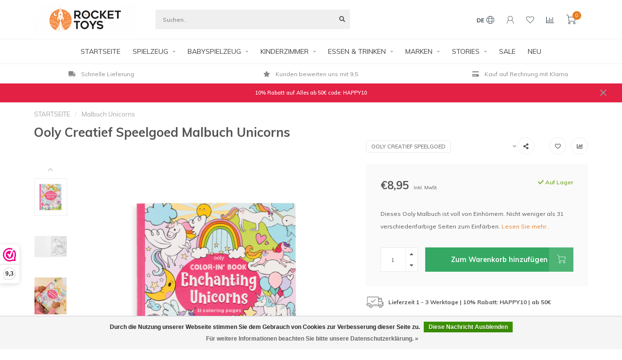

--- FILE ---
content_type: text/html;charset=utf-8
request_url: https://www.rockettoys.com/de/ooly-malbuch-unicorns.html
body_size: 24984
content:
<!DOCTYPE html>
<html lang="de">
  <head>
    <!--
        
        Theme Nova | v1.1.0.07092001_1
        Theme designed and created by Dyvelopment - We are true e-commerce heroes!
        
        For custom Lightspeed eCom work like custom design or development,
        please contact us at www.dyvelopment.com

          _____                  _                                  _   
         |  __ \                | |                                | |  
         | |  | |_   ___   _____| | ___  _ __  _ __ ___   ___ _ __ | |_ 
         | |  | | | | \ \ / / _ \ |/ _ \| '_ \| '_ ` _ \ / _ \ '_ \| __|
         | |__| | |_| |\ V /  __/ | (_) | |_) | | | | | |  __/ | | | |_ 
         |_____/ \__, | \_/ \___|_|\___/| .__/|_| |_| |_|\___|_| |_|\__|
                  __/ |                 | |                             
                 |___/                  |_|                             
    -->
    
    <meta charset="utf-8"/>
<!-- [START] 'blocks/head.rain' -->
<!--

  (c) 2008-2026 Lightspeed Netherlands B.V.
  http://www.lightspeedhq.com
  Generated: 22-01-2026 @ 08:38:58

-->
<link rel="canonical" href="https://www.rockettoys.com/de/ooly-malbuch-unicorns.html"/>
<link rel="alternate" href="https://www.rockettoys.com/de/index.rss" type="application/rss+xml" title="Neue Produkte"/>
<link href="https://cdn.webshopapp.com/assets/cookielaw.css?2025-02-20" rel="stylesheet" type="text/css"/>
<meta name="robots" content="noodp,noydir"/>
<meta name="google-site-verification" content="TaIficXIyuHTxQlH0nSmjh4gcPy0Q3AtJAJg_9teO2g"/>
<meta name="google-site-verification" content="23f6de26555e37a5b62cda7b5e0bddee"/>
<meta name="google-site-verification" content="2679b0b838ca15cfe728ba80986f587a"/>
<meta name="google-site-verification" content="3d5bc182dc2e84d4c6ea94bd6167577d"/>
<meta property="og:url" content="https://www.rockettoys.com/de/ooly-malbuch-unicorns.html?source=facebook"/>
<meta property="og:site_name" content="Rocket Toys"/>
<meta property="og:title" content="Ooly Malbuch Unicorns | Zeichnen und Malen"/>
<meta property="og:description" content="Sie suchen besonders kreatives Spielzeug? Bestellen Sie bei rockettoys.com Ooly Malbuch Unicorns mit Einhorn. ✓Bastelbedarf ✓Für kreative Kinder"/>
<meta property="og:image" content="https://cdn.webshopapp.com/shops/271750/files/343916456/ooly-creatief-speelgoed-malbuch-unicorns.jpg"/>
<script src="https://integrations.etrusted.com/applications/widget.js/v2"></script>
<script>
(function(w,d,s,l,i){w[l]=w[l]||[];w[l].push({'gtm.start':
new Date().getTime(),event:'gtm.js'});var f=d.getElementsByTagName(s)[0],
j=d.createElement(s),dl=l!='dataLayer'?'&l='+l:'';j.async=true;j.src=
'https://www.googletagmanager.com/gtm.js?id='+i+dl;f.parentNode.insertBefore(j,f);
})(window,document,'script','dataLayer','GTM-TWWXWVG');
</script>
<script>
<!-- Global site tag (gtag.js) - Google Ads: 707282960 -->
<script async src="https://www.googletagmanager.com/gtag/js?id=AW-707282960"></script>
<script>
    window.dataLayer = window.dataLayer || [];
    function gtag(){dataLayer.push(arguments);}
    gtag('js', new Date());

    gtag('config', 'AW-707282960');
</script>
</script>
<!--[if lt IE 9]>
<script src="https://cdn.webshopapp.com/assets/html5shiv.js?2025-02-20"></script>
<![endif]-->
<!-- [END] 'blocks/head.rain' -->
    
        	  	              	    	         
        <title>Ooly Malbuch Unicorns | Zeichnen und Malen - Rocket Toys</title>
    
    <meta name="description" content="Sie suchen besonders kreatives Spielzeug? Bestellen Sie bei rockettoys.com Ooly Malbuch Unicorns mit Einhorn. ✓Bastelbedarf ✓Für kreative Kinder" />
    <meta name="keywords" content="Ooly Malbuch Unicorns, Ooly Malbuch Unicorns, malbuch einhorn, einhorn malbuch, ooly, malbuch," />
    
    <meta http-equiv="X-UA-Compatible" content="IE=edge">
    <meta name="viewport" content="width=device-width, initial-scale=1.0, maximum-scale=1.0, user-scalable=0">
    <meta name="apple-mobile-web-app-capable" content="yes">
    <meta name="apple-mobile-web-app-status-bar-style" content="black">
    
    <link rel="preconnect" href="https://ajax.googleapis.com">
		<link rel="preconnect" href="https://cdn.webshopapp.com/">
		<link rel="preconnect" href="https://cdn.webshopapp.com/">	
		<link rel="preconnect" href="https://fonts.googleapis.com">
		<link rel="preconnect" href="https://fonts.gstatic.com" crossorigin>
    <link rel="dns-prefetch" href="https://ajax.googleapis.com">
		<link rel="dns-prefetch" href="https://cdn.webshopapp.com/">
		<link rel="dns-prefetch" href="https://cdn.webshopapp.com/">	
		<link rel="dns-prefetch" href="https://fonts.googleapis.com">
		<link rel="dns-prefetch" href="https://fonts.gstatic.com" crossorigin>

    <link rel="shortcut icon" href="https://cdn.webshopapp.com/shops/271750/themes/174156/v/186360/assets/favicon.ico?20201002190037" type="image/x-icon" />
    
    <script src="//ajax.googleapis.com/ajax/libs/jquery/1.12.4/jquery.min.js"></script>
    <script>window.jQuery || document.write('<script src="https://cdn.webshopapp.com/shops/271750/themes/174156/assets/jquery-1-12-4-min.js?20251206211001">\x3C/script>')</script>
    
    <script>!navigator.userAgent.match('MSIE 10.0;') || document.write('<script src="https://cdn.webshopapp.com/shops/271750/themes/174156/assets/proto-polyfill.js?20251206211001">\x3C/script>')</script>
    <script>if(navigator.userAgent.indexOf("MSIE ") > -1 || navigator.userAgent.indexOf("Trident/") > -1) { document.write('<script src="https://cdn.webshopapp.com/shops/271750/themes/174156/assets/intersection-observer-polyfill.js?20251206211001">\x3C/script>') }</script>
    
    <link href="//fonts.googleapis.com/css?family=Muli:400,300,600,700" rel="preload" as="style">
    <link href="//fonts.googleapis.com/css?family=Muli:400,300,600,700" rel="stylesheet">
    
    <link rel="preload" href="https://cdn.webshopapp.com/shops/271750/themes/174156/assets/fontawesome-5-min.css?20251206211001" as="style">
    <link rel="stylesheet" href="https://cdn.webshopapp.com/shops/271750/themes/174156/assets/fontawesome-5-min.css?20251206211001">
    
    <link rel="preload" href="https://cdn.webshopapp.com/shops/271750/themes/174156/assets/bootstrap-min.css?20251206211001" as="style">
    <link rel="stylesheet" href="https://cdn.webshopapp.com/shops/271750/themes/174156/assets/bootstrap-min.css?20251206211001">
    
    <link rel="preload" as="script" href="https://cdn.webshopapp.com/assets/gui.js?2025-02-20">
    <script src="https://cdn.webshopapp.com/assets/gui.js?2025-02-20"></script>
    
    <link rel="preload" as="script" href="https://cdn.webshopapp.com/assets/gui-responsive-2-0.js?2025-02-20">
    <script src="https://cdn.webshopapp.com/assets/gui-responsive-2-0.js?2025-02-20"></script>
    
        <link rel="stylesheet" href="https://cdn.webshopapp.com/shops/271750/themes/174156/assets/fancybox-3-5-7-min.css?20251206211001" />
        
        <link rel="preload" href="https://cdn.webshopapp.com/shops/271750/themes/174156/assets/style.css?20251206211001" as="style">
    <link rel="stylesheet" href="https://cdn.webshopapp.com/shops/271750/themes/174156/assets/style.css?20251206211001" />
        
    <!-- User defined styles -->
    <link rel="preload" href="https://cdn.webshopapp.com/shops/271750/themes/174156/assets/settings.css?20251206211001" as="style">
    <link rel="preload" href="https://cdn.webshopapp.com/shops/271750/themes/174156/assets/custom.css?20251206211001" as="style">
    <link rel="stylesheet" href="https://cdn.webshopapp.com/shops/271750/themes/174156/assets/settings.css?20251206211001" />
    <link rel="stylesheet" href="https://cdn.webshopapp.com/shops/271750/themes/174156/assets/custom.css?20251206211001" />
    
    <script>
   var productStorage = {};
   var theme = {};

  </script>    
    <link type="preload" src="https://cdn.webshopapp.com/shops/271750/themes/174156/assets/countdown-min.js?20251206211001" as="script">
    <link type="preload" src="https://cdn.webshopapp.com/shops/271750/themes/174156/assets/swiper-4-min.js?20251206211001" as="script">
    <link type="preload" src="https://cdn.webshopapp.com/shops/271750/themes/174156/assets/global.js?20251206211001" as="script">
    
            
      </head>
  <body class="layout-custom">
    <div class="body-content"><div class="overlay"><i class="fa fa-times"></i></div><header><div id="header-holder"><div class="container"><div id="header-content"><div class="header-left"><div class="categories-button small scroll scroll-nav hidden-sm hidden-xs hidden-xxs"><div class="nav-icon"><div class="bar1"></div><div class="bar3"></div><span>Menu</span></div></div><div id="mobilenav" class="categories-button small mobile visible-sm visible-xs visible-xxs"><div class="nav-icon"><div class="bar1"></div><div class="bar3"></div></div><span>Menu</span></div><span id="mobilesearch" class="visible-xxs visible-xs visible-sm"><a href="https://www.rockettoys.com/de/"><i class="fa fa-search" aria-hidden="true"></i></a></span><a href="https://www.rockettoys.com/de/" class="logo hidden-sm hidden-xs hidden-xxs"><img class="logo" src="https://cdn.webshopapp.com/shops/271750/themes/174156/v/1148365/assets/logo.png?20220303203325" alt="Rocket Toys - Spielzeug &amp; Accessoires für Baby und Kind"></a></div><div class="header-center"><div class="search hidden-sm hidden-xs hidden-xxs"><form action="https://www.rockettoys.com/de/search/" class="searchform" method="get"><div class="search-holder"><input type="text" class="searchbox" name="q" placeholder="Suchen.." autocomplete="off"><i class="fa fa-search" aria-hidden="true"></i><i class="fa fa-times clearsearch" aria-hidden="true"></i></div></form><div class="searchcontent hidden-xs hidden-xxs"><div class="searchresults"></div><div class="more"><a href="#" class="search-viewall">Alle Ergebnisse anzeigen <span>(0)</span></a></div><div class="noresults">Keine Produkte gefunden</div></div></div><a href="https://www.rockettoys.com/de/" class="hidden-lg hidden-md hidden-xs hidden-xxs"><img class="logo" src="https://cdn.webshopapp.com/shops/271750/themes/174156/v/1148365/assets/logo.png?20220303203325" alt="Rocket Toys - Spielzeug &amp; Accessoires für Baby und Kind"></a><a href="https://www.rockettoys.com/de/" class="visible-xxs visible-xs"><img class="logo" src="https://cdn.webshopapp.com/shops/271750/themes/174156/v/186677/assets/logo-mobile.png?20201002190037" alt="Rocket Toys - Spielzeug &amp; Accessoires für Baby und Kind"></a></div><div class="header-hallmark hidden-xs hidden-xxs hidden-sm"><img src="https://cdn.webshopapp.com/shops/271750/themes/174156/assets/hallmark.png?20251206211001" alt="" class="custom"></div><div class="header-right text-right"><div class="user-actions hidden-sm hidden-xs hidden-xxs"><a href="#" class="header-link" data-fancy="fancy-locale-holder" data-fancy-type="flyout" data-tooltip title="Sprache & Währung" data-placement="bottom"><span class="current-lang">DE</span><i class="nova-icon nova-icon-globe"></i></a><a href="https://www.rockettoys.com/de/account/" class="account header-link" data-fancy="fancy-account-holder" data-tooltip title="Mein Konto" data-placement="bottom"><!-- <img src="https://cdn.webshopapp.com/shops/271750/themes/174156/assets/icon-user.svg?20251206211001" alt="My account" class="icon"> --><i class="nova-icon nova-icon-user"></i></a><a href="https://www.rockettoys.com/de/account/wishlist/" class="header-link" data-tooltip title="Wunschzettel" data-placement="bottom" data-fancy="fancy-account-holder"><i class="nova-icon nova-icon-heart"></i></a><a href="" class="header-link compare" data-fancy="fancy-compare-holder" data-fancy-type="flyout" data-tooltip title="Vergleichen" data-placement="bottom"><i class="nova-icon nova-icon-chart"></i></a><div class="fancy-box flyout fancy-compare-holder"><div class="fancy-compare"><div class="row"><div class="col-md-12"><h4>Produkte vergleichen</h4></div><div class="col-md-12"><p>Sie haben noch keine Artikel hinzugefügt.</p></div></div></div></div><div class="fancy-box flyout fancy-locale-holder"><div class="fancy-locale"><div class=""><label for="">Wähle deine Sprache</label><div class="flex-container middle"><div class="flex-col"><span class="flags de"></span></div><div class="flex-col flex-grow-1"><select id="" class="fancy-select" onchange="document.location=this.options[this.selectedIndex].getAttribute('data-url')"><option lang="nl" title="Nederlands" data-url="https://www.rockettoys.com/nl/go/product/114820579">Nederlands</option><option lang="de" title="Deutsch" data-url="https://www.rockettoys.com/de/go/product/114820579" selected="selected">Deutsch</option><option lang="en" title="English" data-url="https://www.rockettoys.com/en/go/product/114820579">English</option></select></div></div></div><div class="margin-top-half"><label for="">Wähle deine Währung</label><div class="flex-container middle"><div class="flex-col"><span><strong>€</strong></span></div><div class="flex-col flex-grow-1"><select id="" class="fancy-select" onchange="document.location=this.options[this.selectedIndex].getAttribute('data-url')"><option data-url="https://www.rockettoys.com/de/session/currency/eur/" selected="selected">EUR</option><option data-url="https://www.rockettoys.com/de/session/currency/gbp/">£ - GBP</option><option data-url="https://www.rockettoys.com/de/session/currency/usd/">$ - USD</option></select></div></div></div></div></div></div><a href="https://www.rockettoys.com/de/cart/" class="cart header-link" data-fancy="fancy-cart-holder"><div class="cart-icon"><i class="nova-icon nova-icon-shopping-cart"></i><span id="qty" class="highlight-bg cart-total-qty shopping-cart">0</span></div></a></div></div></div></div><div class="cf"></div><div class="subnav-dimmed"></div><div class=" borders  hidden-xxs hidden-xs hidden-sm" id="navbar"><div class="container boxed-subnav"><div class="row"><div class="col-md-12"><nav><ul class="megamenu"><li class="hidden-sm hidden-xs hidden-xxs"><a href="https://www.rockettoys.com/de/">STARTSEITE</a></li><li><a href="https://www.rockettoys.com/de/spielzeug/" class="dropdown">SPIELZEUG</a><ul class="sub1 megamenu"><li><div class="container"><div class="row"><div class="col-md-9 col-sm-12 maxheight"><div class="row"><div class="col-md-3 sub-holder"><h4><a href="https://www.rockettoys.com/de/spielzeug/kuscheltiere/">Kuscheltiere</a></h4><ul class="sub2"><li><a href="https://www.rockettoys.com/de/spielzeug/kuscheltiere/alle-arten-von-stofftieren/">Alle Arten von Stofftieren</a></li><li><a href="https://www.rockettoys.com/de/spielzeug/kuscheltiere/affe-plueschtier/">Affe Plüschtier</a></li><li><a href="https://www.rockettoys.com/de/spielzeug/kuscheltiere/baeren-plueschtier/">Bären Plüschtier</a></li><li><a href="https://www.rockettoys.com/de/spielzeug/kuscheltiere/essen-trinken-plueschfigur/">Essen &amp; Trinken Plüschfigur</a></li><li><a href="https://www.rockettoys.com/de/spielzeug/kuscheltiere/grosse-kuscheltiere/">Große Kuscheltiere</a></li><li><a href="https://www.rockettoys.com/de/spielzeug/kuscheltiere/weihnachten-plueschfiguren/">Weihnachten Plüschfiguren</a></li><li><a href="https://www.rockettoys.com/de/spielzeug/kuscheltiere/kaninchen-plueschtier/">Kaninchen Plüschtier</a></li><li><a href="https://www.rockettoys.com/de/spielzeug/kuscheltiere/schluesselring-pluesch/">Schlüsselring Plüsch</a></li><li><a href="https://www.rockettoys.com/de/spielzeug/kuscheltiere/pluesch-tasche/">Plüsch Tasche</a></li></ul></div><div class="col-md-3 sub-holder"><h4><a href="https://www.rockettoys.com/de/spielzeug/puzzles/">Puzzles</a></h4><ul class="sub2"><li><a href="https://www.rockettoys.com/de/spielzeug/puzzles/greifpuzzle/">Greifpuzzle</a></li><li><a href="https://www.rockettoys.com/de/spielzeug/puzzles/bodenpuzzle/">Bodenpuzzle</a></li><li><a href="https://www.rockettoys.com/de/spielzeug/puzzles/puzzle-gross/">Puzzle Groß</a></li><li><a href="https://www.rockettoys.com/de/spielzeug/puzzles/magnetpuzzel/">Magnetpuzzel</a></li><li><a href="https://www.rockettoys.com/de/spielzeug/puzzles/alle/">Alle</a></li></ul></div><div class="col-md-3 sub-holder"><h4><a href="https://www.rockettoys.com/de/spielzeug/holzspielzeug/">Holzspielzeug</a></h4><ul class="sub2"><li><a href="https://www.rockettoys.com/de/spielzeug/holzspielzeug/autos-fahrzeugen-autorennbahnen/">Autos, Fahrzeugen &amp; Autorennbahnen</a></li><li><a href="https://www.rockettoys.com/de/spielzeug/holzspielzeug/holztiere-holzfiguren/">Holztiere &amp; Holzfiguren </a></li><li><a href="https://www.rockettoys.com/de/spielzeug/holzspielzeug/holzspielzeug-kuechenzubehoer/">Holzspielzeug Küchenzubehör</a></li><li><a href="https://www.rockettoys.com/de/spielzeug/holzspielzeug/hoelzerne-musikinstrumente/">Hölzerne Musikinstrumente </a></li><li><a href="https://www.rockettoys.com/de/spielzeug/holzspielzeug/holz-puzzles/">Holz Puzzles</a></li><li><a href="https://www.rockettoys.com/de/spielzeug/holzspielzeug/holz-fahrzeuge/">Holz Fahrzeuge</a></li><li><a href="https://www.rockettoys.com/de/spielzeug/holzspielzeug/rollenspielzeug/">Rollenspielzeug</a></li></ul></div><div class="col-md-3 sub-holder"><h4><a href="https://www.rockettoys.com/de/spielzeug/spielkuechen-kauflaeden/">Spielküchen &amp; Kaufläden</a></h4><ul class="sub2"><li><a href="https://www.rockettoys.com/de/spielzeug/spielkuechen-kauflaeden/spiel-lebensmittel/">Spiel-Lebensmittel</a></li><li><a href="https://www.rockettoys.com/de/spielzeug/spielkuechen-kauflaeden/kinderkuechen-zubehoer/">Kinderküchen Zubehör</a></li><li><a href="https://www.rockettoys.com/de/spielzeug/spielkuechen-kauflaeden/kauflaeden/">Kaufläden</a></li></ul></div><div class="cf"></div><div class="col-md-3 sub-holder"><h4><a href="https://www.rockettoys.com/de/spielzeug/puppen/">Puppen</a></h4><ul class="sub2"><li><a href="https://www.rockettoys.com/de/spielzeug/puppen/puppen-zubehoer/">Puppen &amp;  Zubehör</a></li><li><a href="https://www.rockettoys.com/de/spielzeug/puppen/puppenwagen-bett/">Puppenwagen &amp; Bett</a></li><li><a href="https://www.rockettoys.com/de/spielzeug/puppen/puppenhauser-moebel/">Puppenhauser &amp; Möbel</a></li></ul></div><div class="col-md-3 sub-holder"><h4><a href="https://www.rockettoys.com/de/spielzeug/gesellschaftsspiele/">Gesellschaftsspiele</a></h4></div><div class="col-md-3 sub-holder"><h4><a href="https://www.rockettoys.com/de/spielzeug/kreativwelt/">Kreativwelt</a></h4></div><div class="col-md-3 sub-holder"><h4><a href="https://www.rockettoys.com/de/spielzeug/mehr/">Mehr</a></h4><ul class="sub2"><li><a href="https://www.rockettoys.com/de/spielzeug/mehr/badespielzeug/">Badespielzeug</a></li><li><a href="https://www.rockettoys.com/de/spielzeug/mehr/baelle/">Bälle</a></li><li><a href="https://www.rockettoys.com/de/spielzeug/mehr/gartenspielzeug/">Gartenspielzeug</a></li><li><a href="https://www.rockettoys.com/de/spielzeug/mehr/magnet-spielzeug/">Magnet Spielzeug</a></li><li><a href="https://www.rockettoys.com/de/spielzeug/mehr/musikinstrumente/">Musikinstrumente</a></li></ul></div><div class="cf"></div><div class="col-md-3 sub-holder"><h4><a href="https://www.rockettoys.com/de/spielzeug/kostuemparty/">Kostümparty</a></h4></div></div></div><div class="col-md-3 hidden-sm hidden-xs hidden-xxs"><a href="#"><img src="https://cdn.webshopapp.com/shops/271750/files/413252799/500x500x1/image.jpg" class="img-responsive subcat-image rounded" alt="SPIELZEUG"></a></div></div></div></li></ul></li><li><a href="https://www.rockettoys.com/de/babyspielzeug/" class="dropdown">BABYSPIELZEUG</a><ul class="sub1 megamenu"><li><div class="container"><div class="row"><div class="col-md-9 col-sm-12 maxheight"><div class="row"><div class="col-md-3 sub-holder"><h4><a href="https://www.rockettoys.com/de/babyspielzeug/aktivitaetsspielzeug/">Aktivitätsspielzeug</a></h4></div><div class="col-md-3 sub-holder"><h4><a href="https://www.rockettoys.com/de/babyspielzeug/babybaelle/">Babybälle</a></h4></div><div class="col-md-3 sub-holder"><h4><a href="https://www.rockettoys.com/de/babyspielzeug/babybuecher/">Babybücher</a></h4></div><div class="col-md-3 sub-holder"><h4><a href="https://www.rockettoys.com/de/babyspielzeug/spielboegen/">Spielbögen</a></h4></div><div class="cf"></div><div class="col-md-3 sub-holder"><h4><a href="https://www.rockettoys.com/de/babyspielzeug/baby-kuscheltiere/">Baby Kuscheltiere</a></h4></div><div class="col-md-3 sub-holder"><h4><a href="https://www.rockettoys.com/de/babyspielzeug/beissringe-greiflinge/">Beißringe &amp; Greiflinge</a></h4></div><div class="col-md-3 sub-holder"><h4><a href="https://www.rockettoys.com/de/babyspielzeug/holz-babyspielzeug/">Holz Babyspielzeug</a></h4></div><div class="col-md-3 sub-holder"><h4><a href="https://www.rockettoys.com/de/babyspielzeug/kinderwagenspielzeug/">Kinderwagenspielzeug</a></h4></div><div class="cf"></div><div class="col-md-3 sub-holder"><h4><a href="https://www.rockettoys.com/de/babyspielzeug/schmusetuecher/">Schmusetücher</a></h4></div><div class="col-md-3 sub-holder"><h4><a href="https://www.rockettoys.com/de/babyspielzeug/musik-mobile-spieluhr/">Musik Mobile Spieluhr</a></h4></div><div class="col-md-3 sub-holder"><h4><a href="https://www.rockettoys.com/de/babyspielzeug/rasseln/">Rasseln</a></h4></div><div class="col-md-3 sub-holder"><h4><a href="https://www.rockettoys.com/de/babyspielzeug/steck-stapelspiele/">Steck- &amp; Stapelspiele</a></h4></div><div class="cf"></div><div class="col-md-3 sub-holder"><h4><a href="https://www.rockettoys.com/de/babyspielzeug/nachziehtiere/">Nachziehtiere</a></h4></div><div class="col-md-3 sub-holder"><h4><a href="https://www.rockettoys.com/de/babyspielzeug/alle-baby-spielzeuge/">Alle Baby Spielzeuge</a></h4></div></div></div><div class="col-md-3 hidden-sm hidden-xs hidden-xxs"><a href="#"><img src="https://cdn.webshopapp.com/shops/271750/files/380999276/500x500x1/image.jpg" class="img-responsive subcat-image rounded" alt="BABYSPIELZEUG"></a></div></div></div></li></ul></li><li><a href="https://www.rockettoys.com/de/kinderzimmer/" class="dropdown">KINDERZIMMER</a><ul class="sub1 megamenu"><li><div class="container"><div class="row"><div class="col-md-9 col-sm-12 maxheight"><div class="row"><div class="col-md-3 sub-holder"><h4><a href="https://www.rockettoys.com/de/kinderzimmer/dekoration/">Dekoration</a></h4><ul class="sub2"><li><a href="https://www.rockettoys.com/de/kinderzimmer/dekoration/bettnestchen/">Bettnestchen</a></li><li><a href="https://www.rockettoys.com/de/kinderzimmer/dekoration/betthimmel/">Betthimmel</a></li><li><a href="https://www.rockettoys.com/de/kinderzimmer/dekoration/zierkissen/">Zierkissen</a></li><li><a href="https://www.rockettoys.com/de/kinderzimmer/dekoration/leuchten/">Leuchten</a></li><li><a href="https://www.rockettoys.com/de/kinderzimmer/dekoration/wandekoration/">Wandekoration</a></li><li><a href="https://www.rockettoys.com/de/kinderzimmer/dekoration/aufbewahrung/">Aufbewahrung</a></li><li><a href="https://www.rockettoys.com/de/kinderzimmer/dekoration/teppiche/">Teppiche</a></li><li><a href="https://www.rockettoys.com/de/kinderzimmer/dekoration/wandhaken/">Wandhaken</a></li></ul></div><div class="col-md-3 sub-holder"><h4><a href="https://www.rockettoys.com/de/kinderzimmer/baby/">BABY</a></h4><ul class="sub2"><li><a href="https://www.rockettoys.com/de/kinderzimmer/baby/mulltuecher/">Mulltücher</a></li><li><a href="https://www.rockettoys.com/de/kinderzimmer/baby/kapuzenhandtuecher/">Kapuzenhandtücher</a></li><li><a href="https://www.rockettoys.com/de/kinderzimmer/baby/wickelauflagen-bezug/">Wickelauflagen &amp; Bezug</a></li><li><a href="https://www.rockettoys.com/de/kinderzimmer/baby/babydecken/">Babydecken</a></li><li><a href="https://www.rockettoys.com/de/kinderzimmer/baby/wickeltaschen/">Wickeltaschen</a></li><li><a href="https://www.rockettoys.com/de/kinderzimmer/baby/schnuller-schnullerkette/">Schnuller &amp; Schnullerkette</a></li><li><a href="https://www.rockettoys.com/de/kinderzimmer/baby/kulturbeutel/">Kulturbeutel</a></li><li><a href="https://www.rockettoys.com/de/kinderzimmer/baby/wickelbeutel/">Wickelbeutel</a></li><li><a href="https://www.rockettoys.com/de/kinderzimmer/baby/spucktuecher/">Spucktücher</a></li><li><a href="https://www.rockettoys.com/de/kinderzimmer/baby/waschlappen/">Waschlappen</a></li><li><a href="https://www.rockettoys.com/de/kinderzimmer/baby/regenschirme/">Regenschirme</a></li><li><a href="https://www.rockettoys.com/de/kinderzimmer/baby/mode-accessoires/">Mode-Accessoires</a></li></ul></div></div></div><div class="col-md-3 hidden-sm hidden-xs hidden-xxs"><a href="#"><img src="https://cdn.webshopapp.com/shops/271750/files/413253068/500x500x1/image.jpg" class="img-responsive subcat-image rounded" alt="KINDERZIMMER"></a></div></div></div></li></ul></li><li><a href="https://www.rockettoys.com/de/essen-trinken/" class="dropdown">ESSEN &amp; TRINKEN</a><ul class="sub1 megamenu"><li><div class="container"><div class="row"><div class="col-md-9 col-sm-12 maxheight"><div class="row"><div class="col-md-3 sub-holder"><h4><a href="https://www.rockettoys.com/de/essen-trinken/schulanfang/">Schulanfang</a></h4></div><div class="col-md-3 sub-holder"><h4><a href="https://www.rockettoys.com/de/essen-trinken/brotdosen/">Brotdosen</a></h4></div><div class="col-md-3 sub-holder"><h4><a href="https://www.rockettoys.com/de/essen-trinken/trinkflaschen/">Trinkflaschen</a></h4></div><div class="col-md-3 sub-holder"><h4><a href="https://www.rockettoys.com/de/essen-trinken/kindergeschirr/">Kindergeschirr</a></h4></div><div class="cf"></div><div class="col-md-3 sub-holder"><h4><a href="https://www.rockettoys.com/de/essen-trinken/tischsets/">Tischsets</a></h4></div><div class="col-md-3 sub-holder"><h4><a href="https://www.rockettoys.com/de/essen-trinken/kinderrucksaecke/">Kinderrucksäcke</a></h4></div><div class="col-md-3 sub-holder"><h4><a href="https://www.rockettoys.com/de/essen-trinken/laetzchen/">Lätzchen</a></h4></div></div></div><div class="col-md-3 hidden-sm hidden-xs hidden-xxs"><a href="#"><img src="https://cdn.webshopapp.com/shops/271750/files/413252967/500x500x1/image.jpg" class="img-responsive subcat-image rounded" alt="ESSEN &amp; TRINKEN"></a></div></div></div></li></ul></li><li><a href="https://www.rockettoys.com/de/marken/" class="dropdown">MARKEN</a><ul class="sub1 megamenu"><li><div class="container"><div class="row"><div class="col-md-9 col-sm-12 maxheight"><div class="row"><div class="col-md-3 sub-holder"><h4><a href="https://www.rockettoys.com/de/marken/jellycat-kuscheltier/">Jellycat Kuscheltier</a></h4></div><div class="col-md-3 sub-holder"><h4><a href="https://www.rockettoys.com/de/marken/maileg/">Maileg</a></h4></div><div class="col-md-3 sub-holder"><h4><a href="https://www.rockettoys.com/de/marken/liewood/">Liewood</a></h4></div><div class="col-md-3 sub-holder"><h4><a href="https://www.rockettoys.com/de/marken/konges-slojd/">Konges Slojd</a></h4></div><div class="cf"></div><div class="col-md-3 sub-holder"><h4><a href="https://www.rockettoys.com/de/marken/avenir/">Avenir</a></h4></div><div class="col-md-3 sub-holder"><h4><a href="https://www.rockettoys.com/de/marken/banwood/">Banwood</a></h4></div><div class="col-md-3 sub-holder"><h4><a href="https://www.rockettoys.com/de/marken/bayer-chic-2000/">Bayer Chic 2000</a></h4></div><div class="col-md-3 sub-holder"><h4><a href="https://www.rockettoys.com/de/marken/blafre-trinkflasche/">Blafre Trinkflasche</a></h4></div><div class="cf"></div><div class="col-md-3 sub-holder"><h4><a href="https://www.rockettoys.com/de/marken/byastrup-spielzeug/">byASTRUP Spielzeug</a></h4></div><div class="col-md-3 sub-holder"><h4><a href="https://www.rockettoys.com/de/marken/cam-cam/">Cam Cam</a></h4></div><div class="col-md-3 sub-holder"><h4><a href="https://www.rockettoys.com/de/marken/cotton-and-sweets/">Cotton and Sweets</a></h4></div><div class="col-md-3 sub-holder"><h4><a href="https://www.rockettoys.com/de/marken/crocodile-creek/">Crocodile Creek</a></h4></div><div class="cf"></div><div class="col-md-3 sub-holder"><h4><a href="https://www.rockettoys.com/de/marken/dantoy/">Dantoy</a></h4></div><div class="col-md-3 sub-holder"><h4><a href="https://www.rockettoys.com/de/marken/garbo-and-friends/">Garbo and Friends</a></h4></div><div class="col-md-3 sub-holder"><h4><a href="https://www.rockettoys.com/de/marken/green-toys/">Green Toys</a></h4></div><div class="col-md-3 sub-holder"><h4><a href="https://www.rockettoys.com/de/marken/hollie/">Hollie</a></h4></div><div class="cf"></div><div class="col-md-3 sub-holder"><h4><a href="https://www.rockettoys.com/de/marken/holztiger/">Holztiger</a></h4></div><div class="col-md-3 sub-holder"><h4><a href="https://www.rockettoys.com/de/marken/hummingbird-australia/">Hummingbird Australia</a></h4></div><div class="col-md-3 sub-holder"><h4><a href="https://www.rockettoys.com/de/marken/janod/">Janod</a></h4></div><div class="col-md-3 sub-holder"><h4><a href="https://www.rockettoys.com/de/marken/jollein/">Jollein</a></h4></div><div class="cf"></div><div class="col-md-3 sub-holder"><h4><a href="https://www.rockettoys.com/de/marken/kids-concept/">Kids Concept</a></h4></div><div class="col-md-3 sub-holder"><h4><a href="https://www.rockettoys.com/de/marken/kidsdepot/">KidsDepot</a></h4></div><div class="col-md-3 sub-holder"><h4><a href="https://www.rockettoys.com/de/marken/little-dutch/">Little Dutch</a></h4></div><div class="col-md-3 sub-holder"><h4><a href="https://www.rockettoys.com/de/marken/lorena-canals/">Lorena Canals</a></h4></div><div class="cf"></div><div class="col-md-3 sub-holder"><h4><a href="https://www.rockettoys.com/de/marken/minikane/">Minikane</a></h4></div><div class="col-md-3 sub-holder"><h4><a href="https://www.rockettoys.com/de/marken/moulin-roty/">Moulin Roty</a></h4></div><div class="col-md-3 sub-holder"><h4><a href="https://www.rockettoys.com/de/marken/mudpuppy/">Mudpuppy</a></h4></div><div class="col-md-3 sub-holder"><h4><a href="https://www.rockettoys.com/de/marken/mushie/">Mushie</a></h4></div><div class="cf"></div><div class="col-md-3 sub-holder"><h4><a href="https://www.rockettoys.com/de/marken/nobodinoz/">Nobodinoz</a></h4></div><div class="col-md-3 sub-holder"><h4><a href="https://www.rockettoys.com/de/marken/oli-and-carol/">Oli and Carol</a></h4></div><div class="col-md-3 sub-holder"><h4><a href="https://www.rockettoys.com/de/marken/ooly/">Ooly</a></h4></div><div class="col-md-3 sub-holder"><h4><a href="https://www.rockettoys.com/de/marken/paola-reina/">Paola Reina</a></h4></div><div class="cf"></div><div class="col-md-3 sub-holder"><h4><a href="https://www.rockettoys.com/de/marken/plantoys/">PlanToys</a></h4></div><div class="col-md-3 sub-holder"><h4><a href="https://www.rockettoys.com/de/marken/raduga-grez/">Raduga Grez</a></h4></div><div class="col-md-3 sub-holder"><h4><a href="https://www.rockettoys.com/de/marken/rex-london/">Rex London</a></h4></div><div class="col-md-3 sub-holder"><h4><a href="https://www.rockettoys.com/de/marken/scratch/">Scratch</a></h4></div><div class="cf"></div><div class="col-md-3 sub-holder"><h4><a href="https://www.rockettoys.com/de/marken/scrunch/">Scrunch</a></h4></div><div class="col-md-3 sub-holder"><h4><a href="https://www.rockettoys.com/de/marken/skrallan/">Skrallan</a></h4></div><div class="col-md-3 sub-holder"><h4><a href="https://www.rockettoys.com/de/marken/studio-noos/">Studio Noos</a></h4></div><div class="col-md-3 sub-holder"><h4><a href="https://www.rockettoys.com/de/marken/tender-leaf-toys/">Tender Leaf Toys</a></h4></div><div class="cf"></div><div class="col-md-3 sub-holder"><h4><a href="https://www.rockettoys.com/de/marken/tiger-tribe/">Tiger Tribe</a></h4></div><div class="col-md-3 sub-holder"><h4><a href="https://www.rockettoys.com/de/marken/tikiri/">Tikiri</a></h4></div><div class="col-md-3 sub-holder"><h4><a href="https://www.rockettoys.com/de/marken/trixie-baby/">Trixie Baby</a></h4></div><div class="col-md-3 sub-holder"><h4><a href="https://www.rockettoys.com/de/marken/vilac/">Vilac</a></h4></div><div class="cf"></div><div class="col-md-3 sub-holder"><h4><a href="https://www.rockettoys.com/de/marken/wild-and-soft/">Wild and Soft</a></h4></div><div class="col-md-3 sub-holder"><h4><a href="https://www.rockettoys.com/de/marken/ay-kasa/">Ay-Kasa</a></h4></div><div class="col-md-3 sub-holder"><h4><a href="https://www.rockettoys.com/de/marken/bonikka/">Bonikka</a></h4></div><div class="col-md-3 sub-holder"><h4><a href="https://www.rockettoys.com/de/marken/bloomingville-mini/">Bloomingville Mini</a></h4></div><div class="cf"></div><div class="col-md-3 sub-holder"><h4><a href="https://www.rockettoys.com/de/marken/fabelab/">Fabelab</a></h4></div><div class="col-md-3 sub-holder"><h4><a href="https://www.rockettoys.com/de/marken/oyoy/">OYOY</a></h4></div><div class="col-md-3 sub-holder"><h4><a href="https://www.rockettoys.com/de/marken/petit-collage/">Petit Collage</a></h4></div><div class="col-md-3 sub-holder"><h4><a href="https://www.rockettoys.com/de/marken/andere/">Andere</a></h4></div><div class="cf"></div></div></div><div class="col-md-3 hidden-sm hidden-xs hidden-xxs"><a href="#"><img src="https://cdn.webshopapp.com/shops/271750/files/409027289/500x500x1/image.jpg" class="img-responsive subcat-image rounded" alt="MARKEN"></a></div></div></div></li></ul></li><li><a href="https://www.rockettoys.com/de/stories/" class="dropdown">STORIES</a><ul class="sub1 megamenu"><li><div class="container"><div class="row"><div class="col-md-9 col-sm-12 maxheight"><div class="row"><div class="col-md-3 sub-holder"><h4><a href="https://www.rockettoys.com/de/stories/geschenkefinder/">Geschenkefinder</a></h4><ul class="sub2"><li><a href="https://www.rockettoys.com/de/stories/geschenkefinder/geschenk-zur-geburt-junge/">Geschenk Zur Geburt Junge</a></li><li><a href="https://www.rockettoys.com/de/stories/geschenkefinder/geschenk-zur-geburt-maedchen/">Geschenk Zur Geburt Mädchen</a></li></ul></div><div class="col-md-3 sub-holder"><h4><a href="https://www.rockettoys.com/de/stories/jellycat-amuseables/">Jellycat Amuseables</a></h4></div><div class="col-md-3 sub-holder"><h4><a href="https://www.rockettoys.com/de/stories/maileg-puppenhaus/">Maileg Puppenhaus</a></h4></div><div class="col-md-3 sub-holder"><h4><a href="https://www.rockettoys.com/de/stories/minikane-puppenkleidung/">Minikane Puppenkleidung</a></h4></div><div class="cf"></div><div class="col-md-3 sub-holder"><h4><a href="https://www.rockettoys.com/de/stories/jellycat-cordy-roy/">Jellycat Cordy Roy</a></h4></div><div class="col-md-3 sub-holder"><h4><a href="https://www.rockettoys.com/de/stories/jellycat-fuddlewuddle/">Jellycat Fuddlewuddle</a></h4></div><div class="col-md-3 sub-holder"><h4><a href="https://www.rockettoys.com/de/stories/jellycat-oktopus/">Jellycat Oktopus</a></h4></div><div class="col-md-3 sub-holder"><h4><a href="https://www.rockettoys.com/de/stories/jellycat-fuchs/">Jellycat Fuchs</a></h4></div><div class="cf"></div><div class="col-md-3 sub-holder"><h4><a href="https://www.rockettoys.com/de/stories/jellycat-pflanze/">Jellycat Pflanze</a></h4></div><div class="col-md-3 sub-holder"><h4><a href="https://www.rockettoys.com/de/stories/jellycat-kaninchen/">Jellycat Kaninchen</a></h4></div><div class="col-md-3 sub-holder"><h4><a href="https://www.rockettoys.com/de/stories/jellycat-affen/">Jellycat Affen</a></h4></div><div class="col-md-3 sub-holder"><h4><a href="https://www.rockettoys.com/de/stories/jellycat-elephant/">Jellycat Elephant</a></h4></div><div class="cf"></div><div class="col-md-3 sub-holder"><h4><a href="https://www.rockettoys.com/de/stories/jellycat-weihnachten/">Jellycat Weihnachten</a></h4></div><div class="col-md-3 sub-holder"><h4><a href="https://www.rockettoys.com/de/stories/jellycat-schmusetuecher/">Jellycat Schmusetücher</a></h4></div><div class="col-md-3 sub-holder"><h4><a href="https://www.rockettoys.com/de/stories/maileg-zubehoer/">Maileg Zubehör</a></h4></div><div class="col-md-3 sub-holder"><h4><a href="https://www.rockettoys.com/de/stories/maileg-maus-sale/">Maileg Maus Sale</a></h4></div><div class="cf"></div><div class="col-md-3 sub-holder"><h4><a href="https://www.rockettoys.com/de/stories/kinderpuzzles/">Kinderpuzzles</a></h4><ul class="sub2"><li><a href="https://www.rockettoys.com/de/stories/kinderpuzzles/puzzle-ab-1-jahre/">Puzzle ab 1 Jahre</a></li><li><a href="https://www.rockettoys.com/de/stories/kinderpuzzles/puzzle-ab-2-jahre/">Puzzle ab 2 Jahre</a></li><li><a href="https://www.rockettoys.com/de/stories/kinderpuzzles/puzzle-3-jahre/">Puzzle 3 Jahre</a></li><li><a href="https://www.rockettoys.com/de/stories/kinderpuzzles/puzzle-4-jahre/">Puzzle 4 Jahre</a></li><li><a href="https://www.rockettoys.com/de/stories/kinderpuzzles/puzzle-5-jahre/">Puzzle 5 Jahre</a></li></ul></div></div></div><div class="col-md-3 hidden-sm hidden-xs hidden-xxs"><a href="#"><img src="https://cdn.webshopapp.com/shops/271750/files/431599564/500x500x1/image.jpg" class="img-responsive subcat-image rounded" alt="STORIES"></a></div></div></div></li></ul></li><li><a href="https://www.rockettoys.com/de/sale/" class="">SALE</a></li><li><a href="https://www.rockettoys.com/de/collection/?sort=newest" >NEU</a></li></ul></nav></div></div></div></div><div class="subheader-holder"><div class="subheader"><div class="usps-slider-holder" style="width:100%;"><div class="swiper-container usps-header below-nav"><div class="swiper-wrapper"><div class="swiper-slide usp-block"><div><i class="fas fa-rocket"></i> Versandkosten frei ab 49€
          </div></div><div class="swiper-slide usp-block"><div><i class="fas fa-truck"></i> Schnelle Lieferung
          </div></div><div class="swiper-slide usp-block"><div><i class="fas fa-star"></i> Kunden bewerten uns mit 9,5
          </div></div><div class="swiper-slide usp-block"><div><i class="fas fa-credit-card"></i> Kauf auf Rechnung mit Klarna
          </div></div></div></div></div></div></div><div id="notification" >
  10% Rabatt auf Alles ab 50€ code: HAPPY10  <div class="x x-small" id="close-notification"></div></div></header><div class="breadcrumbs"><div class="container"><div class="row"><div class="col-md-12"><a href="https://www.rockettoys.com/de/" title="STARTSEITE">STARTSEITE</a><span><span class="seperator">/</span><a href="https://www.rockettoys.com/de/ooly-malbuch-unicorns.html"><span>Malbuch Unicorns</span></a></span></div></div></div></div><div class="sizechart-holder"><div class="x"></div><div class="sizechart-content-holder"><h1 class="sizechart-title"></h1><div class="sizechart-content"></div></div></div><div class="addtocart-sticky"><div class="container"><div class="flex-container marginless middle"><img src="https://cdn.webshopapp.com/shops/271750/files/343916456/42x42x2/image.jpg" alt="" class="max-size"><h5 class="title hidden-xs hidden-xxs">Ooly Creatief Speelgoed Malbuch Unicorns</h5><div class="sticky-price"><span class="price">€8,95</span></div><a href="https://www.rockettoys.com/de/cart/add/230867600/" class="button quick-cart smaall-button" data-title="Malbuch Unicorns" data-price="€8,95" data-variant="" data-image="https://cdn.webshopapp.com/shops/271750/files/343916456/650x650x2/image.jpg">Zum Warenkorb hinzufügen</a><a href="https://www.rockettoys.com/de/account/wishlistAdd/114820579/?variant_id=230867600" class="button lined sticky-wishlist hidden-xs hidden-xxs" data-tooltip data-original-title="Zur Wunschliste hinzufügen" data-placement="bottom"><i class="nova-icon nova-icon-heart"></i></a></div></div></div><div class="container productpage"><div class="row"><div class="col-md-12"><div class="product-title hidden-xxs hidden-xs hidden-sm"><div class=""><h1 class="">Ooly Creatief Speelgoed Malbuch Unicorns </h1></div><div class="row"><div class="col-md-7"><div class="title-appendix"></div></div><div class="col-md-5"><div class="title-appendix"><a href="https://www.rockettoys.com/de/brands/ooly-creatief-speelgoed/" class="brand-button rounded margin-right-10">Ooly Creatief Speelgoed</a><div class="wishlist text-right"><a href="https://www.rockettoys.com/de/account/wishlistAdd/114820579/?variant_id=230867600" class="margin-right-10" data-tooltip title="Zur Wunschliste hinzufügen"><i class="far fa-heart"></i></a><a href="https://www.rockettoys.com/de/compare/add/230867600/" class="compare" data-tooltip title="Zum Vergleich hinzufügen" data-compare="230867600"><i class="fas fa-chart-bar"></i></a></div><div class="share dropdown-holder"><a href="#" class="share-toggle" data-toggle="dropdown" data-tooltip title="Dieses Produkt teilen"><i class="fa fa-share-alt"></i></a><div class="content dropdown-content dropdown-right"><a onclick="return !window.open(this.href,'Malbuch Unicorns', 'width=500,height=500')" target="_blank" href="https://www.facebook.com/sharer/sharer.php?u=https%3A%2F%2Fwww.rockettoys.com%2Fde%2Fooly-malbuch-unicorns.html" class="facebook"><i class="fab fa-facebook-square"></i></a><a onclick="return !window.open(this.href,'Malbuch Unicorns', 'width=500,height=500')" target="_blank" href="https://twitter.com/home?status=ooly-malbuch-unicorns.html" class="twitter"><i class="fab fa-twitter-square"></i></a><a onclick="return !window.open(this.href,'Malbuch Unicorns', 'width=500,height=500')" target="_blank" href="https://pinterest.com/pin/create/button/?url=https://www.rockettoys.com/de/ooly-malbuch-unicorns.html&media=https://cdn.webshopapp.com/shops/271750/files/343916456/image.jpg&description=Dieses%20Ooly%20Malbuch%20ist%20voll%20von%20Einh%C3%B6rnern.%20Nicht%20weniger%20als%2031%20verschiedenfarbige%20Seiten%20zum%20Einf%C3%A4rben." class="pinterest"><i class="fab fa-pinterest-square"></i></a></div></div></div></div></div></div></div></div><div class="content-box"><div class="row"><div class="col-md-1 hidden-sm hidden-xs hidden-xxs thumbs-holder vertical"><div class="thumbs vertical"><div class="swiper-container swiper-container-vert swiper-productthumbs" style="height:100%; width:100%;"><div class="swiper-wrapper"><div class="swiper-slide swiper-slide-vert active"><img src="https://cdn.webshopapp.com/shops/271750/files/343916456/65x75x1/ooly-creatief-speelgoed-malbuch-unicorns.jpg" alt="" class="img-responsive"></div><div class="swiper-slide swiper-slide-vert"><img src="https://cdn.webshopapp.com/shops/271750/files/343916451/65x75x1/ooly-creatief-speelgoed-malbuch-unicorns.jpg" alt="" class="img-responsive"></div><div class="swiper-slide swiper-slide-vert"><img src="https://cdn.webshopapp.com/shops/271750/files/343916455/65x75x1/ooly-creatief-speelgoed-malbuch-unicorns.jpg" alt="" class="img-responsive"></div><div class="swiper-slide swiper-slide-vert"><img src="https://cdn.webshopapp.com/shops/271750/files/343916449/65x75x1/ooly-creatief-speelgoed-malbuch-unicorns.jpg" alt="" class="img-responsive"></div><div class="swiper-slide swiper-slide-vert"><img src="https://cdn.webshopapp.com/shops/271750/files/343916452/65x75x1/ooly-creatief-speelgoed-malbuch-unicorns.jpg" alt="" class="img-responsive"></div><div class="swiper-slide swiper-slide-vert"><img src="https://cdn.webshopapp.com/shops/271750/files/343916453/65x75x1/ooly-creatief-speelgoed-malbuch-unicorns.jpg" alt="" class="img-responsive"></div><div class="swiper-slide swiper-slide-vert"><img src="https://cdn.webshopapp.com/shops/271750/files/343916454/65x75x1/ooly-creatief-speelgoed-malbuch-unicorns.jpg" alt="" class="img-responsive"></div></div></div></div><div class="arrow thumb-arrow-top"><i class="fa fa-angle-up"></i></div><div class="arrow thumb-arrow-bottom"><i class="fa fa-angle-down"></i></div></div><div class="col-sm-6 productpage-left"><div class="row"><div class="col-md-12"><div class="product-image-holder" id="holder"><div class="swiper-container swiper-productimage product-image"><div class="swiper-wrapper"><div class="swiper-slide zoom" data-src="https://cdn.webshopapp.com/shops/271750/files/343916456/ooly-creatief-speelgoed-malbuch-unicorns.jpg" data-fancybox="product-images"><img data-src="https://cdn.webshopapp.com/shops/271750/files/343916456/650x650x2/ooly-creatief-speelgoed-malbuch-unicorns.jpg" class="swiper-lazy img-responsive" data-src-zoom="https://cdn.webshopapp.com/shops/271750/files/343916456/ooly-creatief-speelgoed-malbuch-unicorns.jpg" alt="Ooly Creatief Speelgoed Malbuch Unicorns"></div><div class="swiper-slide zoom" data-src="https://cdn.webshopapp.com/shops/271750/files/343916451/ooly-creatief-speelgoed-malbuch-unicorns.jpg" data-fancybox="product-images"><img data-src="https://cdn.webshopapp.com/shops/271750/files/343916451/650x650x2/ooly-creatief-speelgoed-malbuch-unicorns.jpg" class="swiper-lazy img-responsive" data-src-zoom="https://cdn.webshopapp.com/shops/271750/files/343916451/ooly-creatief-speelgoed-malbuch-unicorns.jpg" alt="Ooly Creatief Speelgoed Malbuch Unicorns"></div><div class="swiper-slide zoom" data-src="https://cdn.webshopapp.com/shops/271750/files/343916455/ooly-creatief-speelgoed-malbuch-unicorns.jpg" data-fancybox="product-images"><img data-src="https://cdn.webshopapp.com/shops/271750/files/343916455/650x650x2/ooly-creatief-speelgoed-malbuch-unicorns.jpg" class="swiper-lazy img-responsive" data-src-zoom="https://cdn.webshopapp.com/shops/271750/files/343916455/ooly-creatief-speelgoed-malbuch-unicorns.jpg" alt="Ooly Creatief Speelgoed Malbuch Unicorns"></div><div class="swiper-slide zoom" data-src="https://cdn.webshopapp.com/shops/271750/files/343916449/ooly-creatief-speelgoed-malbuch-unicorns.jpg" data-fancybox="product-images"><img data-src="https://cdn.webshopapp.com/shops/271750/files/343916449/650x650x2/ooly-creatief-speelgoed-malbuch-unicorns.jpg" class="swiper-lazy img-responsive" data-src-zoom="https://cdn.webshopapp.com/shops/271750/files/343916449/ooly-creatief-speelgoed-malbuch-unicorns.jpg" alt="Ooly Creatief Speelgoed Malbuch Unicorns"></div><div class="swiper-slide zoom" data-src="https://cdn.webshopapp.com/shops/271750/files/343916452/ooly-creatief-speelgoed-malbuch-unicorns.jpg" data-fancybox="product-images"><img data-src="https://cdn.webshopapp.com/shops/271750/files/343916452/650x650x2/ooly-creatief-speelgoed-malbuch-unicorns.jpg" class="swiper-lazy img-responsive" data-src-zoom="https://cdn.webshopapp.com/shops/271750/files/343916452/ooly-creatief-speelgoed-malbuch-unicorns.jpg" alt="Ooly Creatief Speelgoed Malbuch Unicorns"></div><div class="swiper-slide zoom" data-src="https://cdn.webshopapp.com/shops/271750/files/343916453/ooly-creatief-speelgoed-malbuch-unicorns.jpg" data-fancybox="product-images"><img data-src="https://cdn.webshopapp.com/shops/271750/files/343916453/650x650x2/ooly-creatief-speelgoed-malbuch-unicorns.jpg" class="swiper-lazy img-responsive" data-src-zoom="https://cdn.webshopapp.com/shops/271750/files/343916453/ooly-creatief-speelgoed-malbuch-unicorns.jpg" alt="Ooly Creatief Speelgoed Malbuch Unicorns"></div><div class="swiper-slide zoom" data-src="https://cdn.webshopapp.com/shops/271750/files/343916454/ooly-creatief-speelgoed-malbuch-unicorns.jpg" data-fancybox="product-images"><img data-src="https://cdn.webshopapp.com/shops/271750/files/343916454/650x650x2/ooly-creatief-speelgoed-malbuch-unicorns.jpg" class="swiper-lazy img-responsive" data-src-zoom="https://cdn.webshopapp.com/shops/271750/files/343916454/ooly-creatief-speelgoed-malbuch-unicorns.jpg" alt="Ooly Creatief Speelgoed Malbuch Unicorns"></div></div></div><a href="https://www.rockettoys.com/de/account/wishlistAdd/114820579/?variant_id=230867600" class="mobile-wishlist visible-sm visible-xs visible-xxs"><i class="nova-icon nova-icon-heart"></i></a></div><div class="swiper-pagination swiper-pagination-image hidden-md hidden-lg"></div></div></div></div><div class="col-md-5 col-sm-6 productpage-right"><div class="row visible-xxs visible-xs visible-sm"><div class="col-md-12"><div class="mobile-pre-title"><a href="https://www.rockettoys.com/de/brands/ooly-creatief-speelgoed/" class="brand-button rounded margin-right-10">Ooly Creatief Speelgoed</a></div><div class="mobile-title"><h4>Ooly Creatief Speelgoed Malbuch Unicorns</h4></div></div></div><!-- start offer wrapper --><div class="offer-holder"><div class="row "><div class="col-md-12"><div class="product-price"><div class="row"><div class="col-xs-6"><span class="price margin-right-10">€8,95</span><span class="price-strict">Inkl. MwSt.</span></div><div class="col-xs-6 text-right"><div class="stock"><div class="in-stock"><i class="fa fa-check"></i> Auf Lager</div></div></div></div></div></div></div><div class="row rowmargin"><div class="col-md-12"><div class="product-description"><p>
              Dieses Ooly Malbuch ist voll von Einhörnern. Nicht weniger als 31 verschiedenfarbige Seiten zum Einfärben.
                            <a href="#information" data-scrollview-id="information" data-scrollview-offset="190">Lesen Sie mehr..</a></p></div></div></div><form action="https://www.rockettoys.com/de/cart/add/230867600/" id="product_configure_form" method="post"><div class="row margin-top" style="display:none;"><div class="col-md-12"><div class="productform variant-blocks"><input type="hidden" name="bundle_id" id="product_configure_bundle_id" value=""></div></div></div><div class="row"><div class="col-md-12 rowmargin"><div class="addtocart-holder"><div class="qty"><input type="text" name="quantity" class="quantity qty-fast" value="1"><span class="qtyadd"><i class="fa fa-caret-up"></i></span><span class="qtyminus"><i class="fa fa-caret-down"></i></span></div><div class="addtocart"><button type="submit" name="addtocart" class="btn-addtocart quick-cart button button-cta" data-vid="230867600" data-title="Malbuch Unicorns" data-variant="" data-price="€8,95" data-image="https://cdn.webshopapp.com/shops/271750/files/343916456/650x650x2/image.jpg" data-has-related="true">
                Zum Warenkorb hinzufügen <span class="icon-holder"><i class="nova-icon nova-icon-shopping-cart"></i></span></button></div></div></div></div></form></div><!-- end offer wrapper --><div class="flex-container middle margin-top-half"><div class="flex-col flex-grow-1"><div class="product-deliverytime"><div class="deliverytime-icon"><svg version="1.1" id="truck-icon" xmlns="http://www.w3.org/2000/svg" xmlns:xlink="http://www.w3.org/1999/xlink" x="0px" y="0px"
	 viewBox="0 0 512 512" width="36" xml:space="preserve"><g><g><path d="M476.158,231.363l-13.259-53.035c3.625-0.77,6.345-3.986,6.345-7.839v-8.551c0-18.566-15.105-33.67-33.67-33.67h-60.392
			V110.63c0-9.136-7.432-16.568-16.568-16.568H50.772c-9.136,0-16.568,7.432-16.568,16.568V256c0,4.427,3.589,8.017,8.017,8.017
			c4.427,0,8.017-3.589,8.017-8.017V110.63c0-0.295,0.239-0.534,0.534-0.534h307.841c0.295,0,0.534,0.239,0.534,0.534v145.372
			c0,4.427,3.589,8.017,8.017,8.017c4.427,0,8.017-3.589,8.017-8.017v-9.088h94.569c0.008,0,0.014,0.002,0.021,0.002
			c0.008,0,0.015-0.001,0.022-0.001c11.637,0.008,21.518,7.646,24.912,18.171h-24.928c-4.427,0-8.017,3.589-8.017,8.017v17.102
			c0,13.851,11.268,25.119,25.119,25.119h9.086v35.273h-20.962c-6.886-19.883-25.787-34.205-47.982-34.205
			s-41.097,14.322-47.982,34.205h-3.86v-60.393c0-4.427-3.589-8.017-8.017-8.017c-4.427,0-8.017,3.589-8.017,8.017v60.391H192.817
			c-6.886-19.883-25.787-34.205-47.982-34.205s-41.097,14.322-47.982,34.205H50.772c-0.295,0-0.534-0.239-0.534-0.534v-17.637
			h34.739c4.427,0,8.017-3.589,8.017-8.017s-3.589-8.017-8.017-8.017H8.017c-4.427,0-8.017,3.589-8.017,8.017
			s3.589,8.017,8.017,8.017h26.188v17.637c0,9.136,7.432,16.568,16.568,16.568h43.304c-0.002,0.178-0.014,0.355-0.014,0.534
			c0,27.996,22.777,50.772,50.772,50.772s50.772-22.776,50.772-50.772c0-0.18-0.012-0.356-0.014-0.534h180.67
			c-0.002,0.178-0.014,0.355-0.014,0.534c0,27.996,22.777,50.772,50.772,50.772c27.995,0,50.772-22.776,50.772-50.772
			c0-0.18-0.012-0.356-0.014-0.534h26.203c4.427,0,8.017-3.589,8.017-8.017v-85.511C512,251.989,496.423,234.448,476.158,231.363z
			 M375.182,144.301h60.392c9.725,0,17.637,7.912,17.637,17.637v0.534h-78.029V144.301z M375.182,230.881v-52.376h71.235
			l13.094,52.376H375.182z M144.835,401.904c-19.155,0-34.739-15.583-34.739-34.739s15.584-34.739,34.739-34.739
			c19.155,0,34.739,15.583,34.739,34.739S163.99,401.904,144.835,401.904z M427.023,401.904c-19.155,0-34.739-15.583-34.739-34.739
			s15.584-34.739,34.739-34.739c19.155,0,34.739,15.583,34.739,34.739S446.178,401.904,427.023,401.904z M495.967,299.29h-9.086
			c-5.01,0-9.086-4.076-9.086-9.086v-9.086h18.171V299.29z"/></g></g><g><g><path d="M144.835,350.597c-9.136,0-16.568,7.432-16.568,16.568c0,9.136,7.432,16.568,16.568,16.568
			c9.136,0,16.568-7.432,16.568-16.568C161.403,358.029,153.971,350.597,144.835,350.597z"/></g></g><g><g><path d="M427.023,350.597c-9.136,0-16.568,7.432-16.568,16.568c0,9.136,7.432,16.568,16.568,16.568
			c9.136,0,16.568-7.432,16.568-16.568C443.591,358.029,436.159,350.597,427.023,350.597z"/></g></g><g><g><path d="M332.96,316.393H213.244c-4.427,0-8.017,3.589-8.017,8.017s3.589,8.017,8.017,8.017H332.96
			c4.427,0,8.017-3.589,8.017-8.017S337.388,316.393,332.96,316.393z"/></g></g><g><g><path d="M127.733,282.188H25.119c-4.427,0-8.017,3.589-8.017,8.017s3.589,8.017,8.017,8.017h102.614
			c4.427,0,8.017-3.589,8.017-8.017S132.16,282.188,127.733,282.188z"/></g></g><g><g><path d="M278.771,173.37c-3.13-3.13-8.207-3.13-11.337,0.001l-71.292,71.291l-37.087-37.087c-3.131-3.131-8.207-3.131-11.337,0
			c-3.131,3.131-3.131,8.206,0,11.337l42.756,42.756c1.565,1.566,3.617,2.348,5.668,2.348s4.104-0.782,5.668-2.348l76.96-76.96
			C281.901,181.576,281.901,176.501,278.771,173.37z"/></g></g><g></g><g></g><g></g><g></g><g></g><g></g><g></g><g></g><g></g><g></g><g></g><g></g><g></g><g></g><g></g></svg></div><div class="deliverytime-content">
                        	Lieferzeit 1 - 3 Werktage | 10% Rabatt: HAPPY10 | ab 50€ 
                      </div></div></div></div><div class="row rowmargin"><div class="col-md-12"><div class="productpage-usps"><ul><li><i class="fas fa-rocket"></i><h4>VERSANDKOSTENFREI</h4> schön ab 49€</li><li><i class="fas fa-truck"></i><h4>KURZE LIEFERZEITE</h4> Lieferung in 1-3 Werktagen</li><li class="seperator"></li><li><i class="fas fa-star"></i><h4>BEWERTUNG: 9,5</h4> schnellen und guten Service</li><li><i class="fas fa-credit-card"></i><h4>KAUF AUF RECHNUNG</h4> einfach mit Klarna</li></ul></div></div></div></div></div><div class="row margin-top-50 product-details"><div class="col-md-7 info-left"><!--<div class="product-details-nav hidden-xxs hidden-xs hidden-sm"><a href="#information" class="button-txt" data-scrollview-id="information" data-scrollview-offset="190">Beschreibung</a><a href="#specifications" class="button-txt" data-scrollview-id="specifications" data-scrollview-offset="150">Eigenschaften</a><a href="#reviews" class="button-txt" data-scrollview-id="reviews" data-scrollview-offset="150">Populär</a></div>--><div class="product-info active" id="information"><h4 class="block-title ">
		      Produktbeschreibung
    		</h4><div class="content block-content active"><p>Zauber Schlösser mit Einhörnern, Meerjungfrau-Einhörner es gibt so viele schöne Bilder im Malbuch Ooly. Es gibt insgesamt 31 Seiten zum Ausmalen.</p></div></div><div class="embed-specs-holder" id="specifications"><h4 class="block-title">Eigenschaften</h4><div class="block-content"><div class="specs"><div class="spec-holder"><div class="row"><div class="col-xs-5 spec-name">
              Artikelnummer:
          </div><div class="col-xs-7 spec-value">
            02.118-202
          </div></div></div><div class="spec-holder"><div class="row"><div class="col-xs-5 spec-name">
              EAN-Code:
          </div><div class="col-xs-7 spec-value">
            810078031789
          </div></div></div><div class="spec-holder"><div class="row"><div class="col-xs-5 spec-name">
              Material:
          </div><div class="col-xs-7 spec-value">
                          Karton
                      </div></div></div><div class="spec-holder"><div class="row"><div class="col-xs-5 spec-name">
              Abmessungen:
          </div><div class="col-xs-7 spec-value">
                          21,6 x 0,6 x 2 cm
                      </div></div></div><div class="spec-holder"><div class="row"><div class="col-xs-5 spec-name">
              Alter:
          </div><div class="col-xs-7 spec-value">
                          Ab 2 Jahre
                      </div></div></div></div></div></div></div><div class="col-md-5 info-right"><div class="related-products active static-products-holder default-related"><h4 class="block-title">Siehe auch diese Musthaves</h4><div class="products-holder block-content active"><div class="swiper-container swiper-related-products"><div class="swiper-wrapper"><div class="product-grid odd swiper-slide" data-loopindex="1" data-trueindex="1" data-homedeal=""><div class="product-block-holder rounded boxed-border shadow-hover  white-bg" data-pid="105336338" data-json="https://www.rockettoys.com/de/tiger-tribe-neon-seidenstifte.html?format=json"><div class="product-block text-center"><div class="product-block-image"><a href="https://www.rockettoys.com/de/tiger-tribe-neon-seidenstifte.html"><img src="https://cdn.webshopapp.com/shops/271750/files/312624280/650x650x2/tiger-tribe-neon-seidenstifte.jpg" alt="Tiger Tribe Neon Seidenstifte" title="Tiger Tribe Neon Seidenstifte" /><div class="himage"></div></a><div class="product-block-stock hidden-sm hidden-xs hidden-xxs"><div class="loader"><i class="fa fa-spinner fa-spin"></i></div></div></div><div class="brand">Tiger Tribe</div><h4 class="with-brand"><a href="https://www.rockettoys.com/de/tiger-tribe-neon-seidenstifte.html" title="Tiger Tribe Neon Seidenstifte" class="title">
          Neon Seidenstifte        </a></h4><a href="https://www.rockettoys.com/de/tiger-tribe-neon-seidenstifte.html" class="product-block-quick quickshop"><i class="fas fa-search"></i></a><a href="https://www.rockettoys.com/de/tiger-tribe-neon-seidenstifte.html" class="product-block-quick wishlist" data-fancy="fancy-account-holder"><i class="far fa-heart"></i></a><a href="https://www.rockettoys.com/de/compare/add/213520665/" data-compare="213520665" class="product-block-quick compare"><i class="fas fa-chart-bar"></i></a><div class="product-block-price"><strong>€9,95</strong></div></div><div class="quick-order"><form id="quick-order-105336338" action="https://www.rockettoys.com/de/cart/add/213520665/"><input type="text" class="qty-fast" name="quantity" value="1"><a href="https://www.rockettoys.com/de/cart/add/213520665/" class="button quick-cart small-button" data-title="Neon Seidenstifte" data-price="€9,95" data-variant="Default" data-image="https://cdn.webshopapp.com/shops/271750/files/312624280/650x650x2/image.jpg"><i class="fas fa-shopping-cart"></i></a></form></div></div></div><div class="product-grid even swiper-slide" data-loopindex="2" data-trueindex="2" data-homedeal=""><div class="product-block-holder rounded boxed-border shadow-hover  white-bg" data-pid="105265704" data-json="https://www.rockettoys.com/de/tiger-tribe-seidenstifte.html?format=json"><div class="product-block text-center"><div class="product-block-image"><a href="https://www.rockettoys.com/de/tiger-tribe-seidenstifte.html"><img src="https://cdn.webshopapp.com/shops/271750/files/312466051/650x650x2/tiger-tribe-seidenstifte.jpg" alt="Tiger Tribe Seidenstifte" title="Tiger Tribe Seidenstifte" /><div class="himage"></div></a><div class="product-block-stock hidden-sm hidden-xs hidden-xxs"><div class="loader"><i class="fa fa-spinner fa-spin"></i></div></div></div><div class="brand">Tiger Tribe</div><h4 class="with-brand"><a href="https://www.rockettoys.com/de/tiger-tribe-seidenstifte.html" title="Tiger Tribe Seidenstifte" class="title">
          Seidenstifte        </a></h4><a href="https://www.rockettoys.com/de/tiger-tribe-seidenstifte.html" class="product-block-quick quickshop"><i class="fas fa-search"></i></a><a href="https://www.rockettoys.com/de/tiger-tribe-seidenstifte.html" class="product-block-quick wishlist" data-fancy="fancy-account-holder"><i class="far fa-heart"></i></a><a href="https://www.rockettoys.com/de/compare/add/213397294/" data-compare="213397294" class="product-block-quick compare"><i class="fas fa-chart-bar"></i></a><div class="product-block-price"><strong>€9,95</strong></div></div><div class="quick-order"><form id="quick-order-105265704" action="https://www.rockettoys.com/de/cart/add/213397294/"><input type="text" class="qty-fast" name="quantity" value="1"><a href="https://www.rockettoys.com/de/cart/add/213397294/" class="button quick-cart small-button" data-title="Seidenstifte" data-price="€9,95" data-variant="Default" data-image="https://cdn.webshopapp.com/shops/271750/files/312466051/650x650x2/image.jpg"><i class="fas fa-shopping-cart"></i></a></form></div></div></div><div class="cf hidden-lg hidden-md hidden-sm visible-xs visible-xxs" data-colwidth="4" data-index-div2="2"></div><div class="product-grid odd swiper-slide" data-loopindex="3" data-trueindex="3" data-homedeal=""><div class="product-block-holder rounded boxed-border shadow-hover  white-bg" data-pid="102206892" data-json="https://www.rockettoys.com/de/neon-farben-set-outer-space-3760240.html?format=json"><div class="product-block text-center"><div class="product-label highlight-bg rotated">Sale 18%</div><div class="product-block-image"><a href="https://www.rockettoys.com/de/neon-farben-set-outer-space-3760240.html"><img src="https://cdn.webshopapp.com/shops/271750/files/302453616/650x650x2/tiger-tribe-neon-farben-set-outer-space.jpg" alt="Tiger Tribe Neon Farben-Set Outer Space" title="Tiger Tribe Neon Farben-Set Outer Space" /><div class="himage"></div></a><div class="product-block-stock hidden-sm hidden-xs hidden-xxs"><div class="loader"><i class="fa fa-spinner fa-spin"></i></div></div></div><div class="brand">Tiger Tribe</div><h4 class="with-brand"><a href="https://www.rockettoys.com/de/neon-farben-set-outer-space-3760240.html" title="Tiger Tribe Neon Farben-Set Outer Space" class="title">
          Neon Farben-Set Outer Space        </a></h4><a href="https://www.rockettoys.com/de/neon-farben-set-outer-space-3760240.html" class="product-block-quick quickshop"><i class="fas fa-search"></i></a><a href="https://www.rockettoys.com/de/neon-farben-set-outer-space-3760240.html" class="product-block-quick wishlist" data-fancy="fancy-account-holder"><i class="far fa-heart"></i></a><a href="https://www.rockettoys.com/de/compare/add/205814373/" data-compare="205814373" class="product-block-quick compare"><i class="fas fa-chart-bar"></i></a><div class="product-block-price"><span class="price-old">
              €16,95          	</span><strong>€19,95</strong></div></div><div class="quick-order"><form id="quick-order-102206892" action="https://www.rockettoys.com/de/cart/add/205814373/"><input type="text" class="qty-fast" name="quantity" value="1"><a href="https://www.rockettoys.com/de/cart/add/205814373/" class="button quick-cart small-button" data-title="Neon Farben-Set Outer Space" data-price="€19,95" data-variant="Default" data-image="https://cdn.webshopapp.com/shops/271750/files/302453616/650x650x2/image.jpg"><i class="fas fa-shopping-cart"></i></a></form></div></div></div><div class="cf visible-lg visible-md visible-sm hidden-xs" data-colwidth="4" data-index-div3="3"></div><div class="product-grid even swiper-slide" data-loopindex="4" data-trueindex="4" data-homedeal=""><div class="product-block-holder rounded boxed-border shadow-hover  white-bg" data-pid="102203736" data-json="https://www.rockettoys.com/de/tiger-tribe-wachsmalstifte-set-tiere-3760216.html?format=json"><div class="product-block text-center"><div class="product-block-image"><a href="https://www.rockettoys.com/de/tiger-tribe-wachsmalstifte-set-tiere-3760216.html"><img src="https://cdn.webshopapp.com/shops/271750/files/302447808/650x650x2/tiger-tribe-wachsmalstifte-set-tiere.jpg" alt="Tiger Tribe Wachsmalstifte-Set Tiere" title="Tiger Tribe Wachsmalstifte-Set Tiere" /><div class="himage"></div></a><div class="product-block-stock hidden-sm hidden-xs hidden-xxs"><div class="loader"><i class="fa fa-spinner fa-spin"></i></div></div></div><div class="brand">Tiger Tribe</div><h4 class="with-brand"><a href="https://www.rockettoys.com/de/tiger-tribe-wachsmalstifte-set-tiere-3760216.html" title="Tiger Tribe Wachsmalstifte-Set Tiere" class="title">
          Wachsmalstifte-Set Tiere        </a></h4><a href="https://www.rockettoys.com/de/tiger-tribe-wachsmalstifte-set-tiere-3760216.html" class="product-block-quick quickshop"><i class="fas fa-search"></i></a><a href="https://www.rockettoys.com/de/tiger-tribe-wachsmalstifte-set-tiere-3760216.html" class="product-block-quick wishlist" data-fancy="fancy-account-holder"><i class="far fa-heart"></i></a><a href="https://www.rockettoys.com/de/compare/add/205806207/" data-compare="205806207" class="product-block-quick compare"><i class="fas fa-chart-bar"></i></a><div class="product-block-price"><strong>€19,95</strong></div></div><div class="quick-order"><form id="quick-order-102203736" action="https://www.rockettoys.com/de/cart/add/205806207/"><input type="text" class="qty-fast" name="quantity" value="1"><a href="https://www.rockettoys.com/de/cart/add/205806207/" class="button quick-cart small-button" data-title="Wachsmalstifte-Set Tiere" data-price="€19,95" data-variant="Default" data-image="https://cdn.webshopapp.com/shops/271750/files/302447808/650x650x2/image.jpg"><i class="fas fa-shopping-cart"></i></a></form></div></div></div><div class="cf hidden-lg hidden-md hidden-sm visible-xs visible-xxs" data-colwidth="4" data-index-div2="4"></div><div class="product-grid odd swiper-slide" data-loopindex="5" data-trueindex="5" data-homedeal=""><div class="product-block-holder rounded boxed-border shadow-hover  white-bg" data-pid="102204987" data-json="https://www.rockettoys.com/de/farben-set-einhorn-3760258.html?format=json"><div class="product-block text-center"><div class="product-block-image"><a href="https://www.rockettoys.com/de/farben-set-einhorn-3760258.html"><img src="https://cdn.webshopapp.com/shops/271750/files/302449782/650x650x2/tiger-tribe-neon-farben-set-einhorn.jpg" alt="Tiger Tribe Neon Farben-Set Einhorn" title="Tiger Tribe Neon Farben-Set Einhorn" /><div class="himage"></div></a><div class="product-block-stock hidden-sm hidden-xs hidden-xxs"><div class="loader"><i class="fa fa-spinner fa-spin"></i></div></div></div><div class="brand">Tiger Tribe</div><h4 class="with-brand"><a href="https://www.rockettoys.com/de/farben-set-einhorn-3760258.html" title="Tiger Tribe Neon Farben-Set Einhorn" class="title">
          Neon Farben-Set Einhorn        </a></h4><a href="https://www.rockettoys.com/de/farben-set-einhorn-3760258.html" class="product-block-quick quickshop"><i class="fas fa-search"></i></a><a href="https://www.rockettoys.com/de/farben-set-einhorn-3760258.html" class="product-block-quick wishlist" data-fancy="fancy-account-holder"><i class="far fa-heart"></i></a><a href="https://www.rockettoys.com/de/compare/add/205810461/" data-compare="205810461" class="product-block-quick compare"><i class="fas fa-chart-bar"></i></a><div class="product-block-price"><strong>€17,95</strong></div></div><div class="quick-order"><form id="quick-order-102204987" action="https://www.rockettoys.com/de/cart/add/205810461/"><input type="text" class="qty-fast" name="quantity" value="1"><a href="https://www.rockettoys.com/de/cart/add/205810461/" class="button quick-cart small-button" data-title="Neon Farben-Set Einhorn" data-price="€17,95" data-variant="Default" data-image="https://cdn.webshopapp.com/shops/271750/files/302449782/650x650x2/image.jpg"><i class="fas fa-shopping-cart"></i></a></form></div></div></div></div><div class="button-holder"><div class="swiper-related-prev"><i class="fas fa-chevron-left"></i></div><div class="swiper-related-next"><i class="fas fa-chevron-right"></i></div></div></div></div></div></div></div></div></div><div class="productpage fancy-modal specs-modal-holder"><div class="specs-modal rounded"><div class="x"></div><h4 style="margin-bottom:15px;">Eigenschaften</h4><div class="specs"><div class="spec-holder"><div class="row"><div class="col-xs-5 spec-name">
              Artikelnummer:
          </div><div class="col-xs-7 spec-value">
            02.118-202
          </div></div></div><div class="spec-holder"><div class="row"><div class="col-xs-5 spec-name">
              EAN-Code:
          </div><div class="col-xs-7 spec-value">
            810078031789
          </div></div></div><div class="spec-holder"><div class="row"><div class="col-xs-5 spec-name">
              Material:
          </div><div class="col-xs-7 spec-value">
                          Karton
                      </div></div></div><div class="spec-holder"><div class="row"><div class="col-xs-5 spec-name">
              Abmessungen:
          </div><div class="col-xs-7 spec-value">
                          21,6 x 0,6 x 2 cm
                      </div></div></div><div class="spec-holder"><div class="row"><div class="col-xs-5 spec-name">
              Alter:
          </div><div class="col-xs-7 spec-value">
                          Ab 2 Jahre
                      </div></div></div></div></div></div><div class="productpage fancy-modal reviews-modal-holder"><div class="reviews-modal rounded"><div class="x"></div><div class="reviews"><div class="reviews-header"><div class="reviews-score"><h4 style="margin-bottom:10px;">Malbuch Unicorns</h4><span class="stars"><i class="fa fa-star empty"></i><i class="fa fa-star empty"></i><i class="fa fa-star empty"></i><i class="fa fa-star empty"></i><i class="fa fa-star empty"></i></span>
                          
                            	0 reviews
                            
                          </div><div class="reviews-extracted hidden-xs hidden-xxs"><div class="reviews-extracted-block"><i class="fas fa-star"></i><i class="fas fa-star"></i><i class="fas fa-star"></i><i class="fas fa-star"></i><i class="fas fa-star"></i><div class="review-bar gray-bg darker"><div class="fill" style="width:NAN%"></div></div></div><div class="reviews-extracted-block"><i class="fas fa-star"></i><i class="fas fa-star"></i><i class="fas fa-star"></i><i class="fas fa-star"></i><i class="fas fa-star empty"></i><div class="review-bar gray-bg darker"><div class="fill" style="width:NAN%"></div></div></div><div class="reviews-extracted-block"><i class="fas fa-star"></i><i class="fas fa-star"></i><i class="fas fa-star"></i><i class="fas fa-star empty"></i><i class="fas fa-star empty"></i><div class="review-bar gray-bg darker"><div class="fill" style="width:NAN%"></div></div></div><div class="reviews-extracted-block"><i class="fas fa-star"></i><i class="fas fa-star"></i><i class="fas fa-star empty"></i><i class="fas fa-star empty"></i><i class="fas fa-star empty"></i><div class="review-bar gray-bg darker"><div class="fill" style="width:NAN%"></div></div></div><div class="reviews-extracted-block"><i class="fas fa-star"></i><i class="fas fa-star empty"></i><i class="fas fa-star empty"></i><i class="fas fa-star empty"></i><i class="fas fa-star empty"></i><div class="review-bar gray-bg darker"><div class="fill" style="width:NAN%"></div></div></div></div></div><div class="reviews"></div></div></div></div><div class="fancy-box fancy-review-holder"><div class="fancy-review"><div class="container"><div class="row"><div class="col-md-12"><h4>Review Ooly Creatief Speelgoed Malbuch Unicorns</h4><p>Dieses Ooly Malbuch ist voll von Einhörnern. Nicht weniger als 31 verschiedenfarbige Seiten zum Ein..</p></div><div class="col-md-12 margin-top"><form action="https://www.rockettoys.com/de/account/reviewPost/114820579/" method="post" id="form_add_review"><input type="hidden" name="key" value="7aa7b25d7ad4144eacf9e3be0d03767e"><label for="score">Score</label><select class="fancy-select" name="score" id="score"><option value="1">1 Stern</option><option value="2">2 Stern (e)</option><option value="3">3 Stern (e)</option><option value="4">4 Stern (e)</option><option value="5" selected>5 Stern (e)</option></select><label for="review_name" class="margin-top-half">Name*</label><input type="text" name="name" placeholder="Name*"><label for="review" class="margin-top-half">Beschreibung</label><textarea id="review" class="" name="review" placeholder="Bewerten" style="width:100%;"></textarea><button type="submit" class="button"><i class="fa fa-edit"></i> Hinzufügen</button></form></div></div></div></div></div><!-- [START] 'blocks/body.rain' --><script>
(function () {
  var s = document.createElement('script');
  s.type = 'text/javascript';
  s.async = true;
  s.src = 'https://www.rockettoys.com/de/services/stats/pageview.js?product=114820579&hash=0a27';
  ( document.getElementsByTagName('head')[0] || document.getElementsByTagName('body')[0] ).appendChild(s);
})();
</script><!-- Global site tag (gtag.js) - Google Analytics --><script async src="https://www.googletagmanager.com/gtag/js?id=G-0YQ8ZQV8EW"></script><script>
    window.dataLayer = window.dataLayer || [];
    function gtag(){dataLayer.push(arguments);}

        gtag('consent', 'default', {"ad_storage":"granted","ad_user_data":"granted","ad_personalization":"granted","analytics_storage":"granted"});
    
    gtag('js', new Date());
    gtag('config', 'G-0YQ8ZQV8EW', {
        'currency': 'EUR',
                'country': 'NL'
    });

        gtag('event', 'view_item', {"items":[{"item_id":"810078031789","item_name":"Malbuch Unicorns","currency":"EUR","item_brand":"Ooly Creatief Speelgoed","item_variant":"Standard","price":8.95,"quantity":1,"item_category":"Ooly","item_category2":"Kreativwelt","item_category3":"Einhorn","item_category4":"SPIELZEUG"}],"currency":"EUR","value":8.95});
    </script><script>
    !function(f,b,e,v,n,t,s)
    {if(f.fbq)return;n=f.fbq=function(){n.callMethod?
        n.callMethod.apply(n,arguments):n.queue.push(arguments)};
        if(!f._fbq)f._fbq=n;n.push=n;n.loaded=!0;n.version='2.0';
        n.queue=[];t=b.createElement(e);t.async=!0;
        t.src=v;s=b.getElementsByTagName(e)[0];
        s.parentNode.insertBefore(t,s)}(window, document,'script',
        'https://connect.facebook.net/en_US/fbevents.js');
    $(document).ready(function (){
        fbq('init', '781285865668199');
                fbq('track', 'ViewContent', {"content_ids":["230867600"],"content_name":"Ooly Creatief Speelgoed Malbuch Unicorns","currency":"EUR","value":"8.95","content_type":"product","source":false});
                fbq('track', 'PageView', []);
            });
</script><noscript><img height="1" width="1" style="display:none" src="https://www.facebook.com/tr?id=781285865668199&ev=PageView&noscript=1"
    /></noscript><!-- Pinterest Tag --><script>
!function(e){if(!window.pintrk){window.pintrk = function () {
window.pintrk.queue.push(Array.prototype.slice.call(arguments))};var
    n=window.pintrk;n.queue=[],n.version="3.0";var
    t=document.createElement("script");t.async=!0,t.src=e;var
    r=document.getElementsByTagName("script")[0];
    r.parentNode.insertBefore(t,r)}}("https://s.pinimg.com/ct/core.js");
pintrk('load', '2612860798096', {em: '<user_email_address>'});
pintrk('page');
</script><noscript><img height="1" width="1" style="display:none;" alt=""
    src="https://ct.pinterest.com/v3/?event=init&tid=2612860798096&pd[em]=<hashed_email_address>&noscript=1" /></noscript><!-- end Pinterest Tag --><!--Start of Tawk.to Script--><script type="text/javascript">
var Tawk_API=Tawk_API||{}, Tawk_LoadStart=new Date();
(function(){
var s1=document.createElement("script"),s0=document.getElementsByTagName("script")[0];
s1.async=true;
s1.src='https://embed.tawk.to/5db98545e4c2fa4b6bd92917/default';
s1.charset='UTF-8';
s1.setAttribute('crossorigin','*');
s0.parentNode.insertBefore(s1,s0);
})();
</script><!--End of Tawk.to Script--><!-- Google Tag Manager (noscript) --><noscript><iframe src="https://www.googletagmanager.com/ns.html?id=GTM-TWWXWVG"
height="0" width="0" style="display:none;visibility:hidden"></iframe></noscript><!-- End Google Tag Manager (noscript) --><script>
(function () {
  var s = document.createElement('script');
  s.type = 'text/javascript';
  s.async = true;
  s.src = 'https://cdn.inventoryalarm.net/ls/eu1/0/5/271750/nl/4e381cfb93157ff72eaac402b78141b2.js';
  ( document.getElementsByTagName('head')[0] || document.getElementsByTagName('body')[0] ).appendChild(s);
})();
</script><script>
(function () {
  var s = document.createElement('script');
  s.type = 'text/javascript';
  s.async = true;
  s.src = 'https://dashboard.webwinkelkeur.nl/webshops/sidebar.js?id=1207154';
  ( document.getElementsByTagName('head')[0] || document.getElementsByTagName('body')[0] ).appendChild(s);
})();
</script><div class="wsa-cookielaw">
      Durch die Nutzung unserer Webseite stimmen Sie dem Gebrauch von Cookies zur Verbesserung dieser Seite zu.
    <a href="https://www.rockettoys.com/de/cookielaw/optIn/" class="wsa-cookielaw-button wsa-cookielaw-button-green" rel="nofollow" title="Diese Nachricht Ausblenden">Diese Nachricht Ausblenden</a><a href="https://www.rockettoys.com/de/service/privacy-policy/" class="wsa-cookielaw-link" rel="nofollow" title="Für weitere Informationen beachten Sie bitte unsere Datenschutzerklärung.">Für weitere Informationen beachten Sie bitte unsere Datenschutzerklärung. &raquo;</a></div><!-- [END] 'blocks/body.rain' --><div class="newsletter gray-bg"><h3><i class="fa fa-paper-plane" aria-hidden="true"></i> Anmelden Rocket Toys Newsletter
        </h3><div class="newsletter-sub">Verpasse keine Neuheiten und Aktionen mehr!</div><form action="https://www.rockettoys.com/de/account/newsletter/" method="post" id="form-newsletter"><input type="hidden" name="key" value="7aa7b25d7ad4144eacf9e3be0d03767e" /><div class="input"><input type="email" name="email" id="emailaddress" value="" placeholder="E-Mail-Adresse*" /></div><span class="submit button-bg" onclick="$('#form-newsletter').submit();"><i class="fa fa-envelope"></i> Abonnieren</span></form></div><footer class=""><div class="container footer"><div class="row"><div class="col-md-3 col-sm-6 company-info rowmargin p-compact"><h3>Rocket Toys</h3><p class="info"><i class="fa fa-phone"></i> +31 85 301 95 94</p><p class="info"><i class="fab fa-whatsapp"></i><a href="https://api.whatsapp.com/send?phone=31683380255">+316 833 802 55</a></p><p class="info"><i class="fa fa-envelope"></i><a href="/cdn-cgi/l/email-protection#6f060109002f1d000c040a1b1b00161c410c0002"><span class="__cf_email__" data-cfemail="7b12151d143b091418101e0f0f14020855181416">[email&#160;protected]</span></a></p><div class="socials"><ul><li><a href="https://www.facebook.com/rockettoyshq" target="_blank" class="social-fb"><i class="fab fa-facebook-f"></i></a></li><li><a href="https://www.instagram.com/rockettoyshq" target="_blank" class="social-insta"><i class="fab fa-instagram" aria-hidden="true"></i></a></li><li><a href="https://www.pinterest.com/rockettoyshq" target="_blank" class="social-pinterest"><i class="fab fa-pinterest-p" aria-hidden="true"></i></a></li><li><a href="https://www.rockettoys.com/de/index.rss" target="_blank" class="social-rss"><i class="fa fa-rss" aria-hidden="true"></i></a></li></ul></div></div><div class="col-md-3 col-sm-6 widget rowmargin"><h3>Populär</h3><div class="kiyoh-container"></div><script data-cfasync="false" src="/cdn-cgi/scripts/5c5dd728/cloudflare-static/email-decode.min.js"></script><script>
          $(document).ready(function ()
					{
            var kiyohCode = '<DIV STYLE="line-height: 21pt"><A HREF="https://www.rockettoys.com/de/service/cadeau-versturen/">Geschenk Verschicken</A><p><A HREF="https://www.rockettoys.com/de/service/kortingscodes-and-winacties/">Gutscheincodes & Rabatt</A></DIV><p><iframe src="https://dashboard.webwinkelkeur.nl/webshops/widget_html?id=1207154&layout=new_default&theme=light&color=%23F5F5F5&show=yes&view=slider&amount=6&width=manual&width_amount=280px&height=250px&interval=5000&language=deu" scrolling="no" class="wwk-widget-iframe wwk-widget--new_default wwk-widget--new_default--light" style="border: 0; height: 250px!important; width: 280px!important;"></iframe>';
            
            setTimeout(function() {
              $('.kiyoh-container').append( kiyohCode );
            }, 2000);
          });
        </script></div><div class="visible-sm"><div class="cf"></div></div><div class="col-md-3 col-sm-6 rowmargin"><h3>Informationen</h3><ul><li><a href="https://www.rockettoys.com/de/service/" title="Kundenservice">Kundenservice</a></li><li><a href="https://www.rockettoys.com/de/service/payment-methods/" title="Zahlungsarten">Zahlungsarten</a></li><li><a href="https://www.rockettoys.com/de/service/shipping-returns/" title="Versand &amp; Rücksendung">Versand &amp; Rücksendung</a></li><li><a href="https://www.rockettoys.com/de/service/about/" title="Über Rocket Toys">Über Rocket Toys</a></li><li><a href="https://www.rockettoys.com/de/service/general-terms-conditions/" title="Allgemeinen Geschäftsbedingungen">Allgemeinen Geschäftsbedingungen</a></li><li><a href="https://www.rockettoys.com/de/service/disclaimer/" title="Impressum">Impressum</a></li><li><a href="https://www.rockettoys.com/de/service/privacy-policy/" title="Datenschutzerklärung">Datenschutzerklärung</a></li><li><a href="https://www.rockettoys.com/de/sitemap/" title="Sitemap">Sitemap</a></li><li><a href="https://www.rockettoys.com/de/service/cancellation-policy/" title="Widerrufsbelehrung">Widerrufsbelehrung</a></li><li><a href="https://www.rockettoys.com/de/service/garantie-and-klachten/" title="Garantien &amp; Reklamationen">Garantien &amp; Reklamationen</a></li><li><a href="https://www.rockettoys.com/de/service/babywinkel-online/" title="Babyzubehör">Babyzubehör</a></li><li><a href="https://www.rockettoys.com/de/service/speelgoedwinkel-online/" title="Spielzeug Onlineshop">Spielzeug Onlineshop</a></li></ul></div><div class="col-md-3 col-sm-6 rowmargin"><h3>Mein Konto</h3><ul><li><a href="https://www.rockettoys.com/de/account/information/" title="Benutzerkonto Information">Benutzerkonto Information</a></li><li><a href="https://www.rockettoys.com/de/account/orders/" title="Meine Bestellungen">Meine Bestellungen</a></li><li><a href="https://www.rockettoys.com/de/account/tickets/" title="Meine Nachrichten (Tickets)">Meine Nachrichten (Tickets)</a></li><li><a href="https://www.rockettoys.com/de/account/wishlist/" title="Mein Wunschzettel">Mein Wunschzettel</a></li><li><a href="https://www.rockettoys.com/de/compare/" title="Vergleichen">Vergleichen</a></li><li><a href="https://www.rockettoys.com/de/collection/" title="Alle Produkte">Alle Produkte</a></li><li><a href="https://www.rockettoys.com/de/giftcard/" title="Gutschein kaufen">Gutschein kaufen</a></li></ul></div></div></div><div class="footer-bottom gray-bg"><div class="payment-icons-holder"><a target="_blank" href="https://www.rockettoys.com/de/service/payment-methods/" title="American Express" class="payment-icons dark icon-payment-americanexpress"></a><a target="_blank" href="https://www.rockettoys.com/de/service/payment-methods/" title="Cartes Bancaires" class="payment-icons dark icon-payment-cartesbancaires"></a><a target="_blank" href="https://www.rockettoys.com/de/service/payment-methods/" title="SOFORT Überweisung" class="payment-icons dark icon-payment-directebanki"></a><a target="_blank" href="https://www.rockettoys.com/de/service/payment-methods/" title="Giropay" class="payment-icons dark icon-payment-giropay"></a><a target="_blank" href="https://www.rockettoys.com/de/service/payment-methods/" title="iDEAL" class="payment-icons dark icon-payment-ideal"></a><a target="_blank" href="https://www.rockettoys.com/de/service/payment-methods/" title="KBC" class="payment-icons dark icon-payment-kbc"></a><a target="_blank" href="https://www.rockettoys.com/de/service/payment-methods/" title="Klarna Pay Later" class="payment-icons dark icon-payment-klarnapaylater"></a><a target="_blank" href="https://www.rockettoys.com/de/service/payment-methods/" title="MasterCard" class="payment-icons dark icon-payment-mastercard"></a><a target="_blank" href="https://www.rockettoys.com/de/service/payment-methods/" title="Bancontact" class="payment-icons dark icon-payment-mistercash"></a><a target="_blank" href="https://www.rockettoys.com/de/service/payment-methods/" title="PayPal" class="payment-icons dark icon-payment-paypal"></a><a target="_blank" href="https://www.rockettoys.com/de/service/payment-methods/" title="Visa" class="payment-icons dark icon-payment-visa"></a></div><div class="copyright"><p>
      © Copyright 2026 Rocket Toys - Powered by       <a href="https://www.lightspeedhq.de/" title="Lightspeed" target="_blank">Lightspeed</a><a href="https://www.dyvelopment.com/en/" title="dyvelopment" target="_blank"></a></p></div></div></footer></div><div class="dimmed full"></div><div class="dimmed flyout"></div><!-- <div class="modal-bg"></div> --><div class="quickshop-holder"><div class="quickshop-inner"><div class="quickshop-modal body-bg rounded"><div class="x"></div><div class="left"><div class="product-image-holder"><div class="swiper-container swiper-quickimage product-image"><div class="swiper-wrapper"></div></div></div><div class="arrow img-arrow-left"><i class="fa fa-angle-left"></i></div><div class="arrow img-arrow-right"><i class="fa fa-angle-right"></i></div><div class="stock"></div></div><div class="right productpage"><div class="brand"></div><div class="title"></div><div class="description"></div><form id="quickshop-form" method="post" action=""><div class="content rowmargin"></div><div class="bottom rowmargin"><div class="addtocart-holder"><div class="qty"><input type="text" name="quantity" class="quantity qty-fast" value="1"><span class="qtyadd"><i class="fa fa-caret-up"></i></span><span class="qtyminus"><i class="fa fa-caret-down"></i></span></div><div class="addtocart"><button type="submit" name="addtocart" class="btn-addtocart button button-cta">Zum Warenkorb hinzufügen <span class="icon-holder"><i class="nova-icon nova-icon-shopping-cart"></i></button></div></div></div></form></div></div></div></div><div class="fancy-box fancy-account-holder"><div class="fancy-account"><div class="container"><div class="row"><div class="col-md-12"><h4>anmelden</h4></div><div class="col-md-12"><form action="https://www.rockettoys.com/de/account/loginPost/" method="post" id="form_login"><input type="hidden" name="key" value="7aa7b25d7ad4144eacf9e3be0d03767e"><input type="email" name="email" placeholder="E-Mail-Adresse*"><input type="password" name="password" placeholder="Passwort"><button type="submit" class="button">anmelden</button><a href="#" class="button facebook" rel="nofollow" onclick="gui_facebook('/account/loginFacebook/?return=https://www.rockettoys.com/de/'); return false;"><i class="fab fa-facebook"></i> Einloggen mit Facebook</a><a class="forgot-pass text-right" href="https://www.rockettoys.com/de/account/password/">Passwort vergessen?</a></form></div></div><div class="row rowmargin80"><div class="col-md-12"><h4>Benutzerkonto anlegen</h4></div><div class="col-md-12"><p>Durch Ihre Anmeldung in unserem Shop, bewegen Sie sich um einiges schneller durch den Bestellvorgang, können mehrere Adressen anlegen, können Ihre Aufträge verfolgen und vieles mehr.</p><a href="https://www.rockettoys.com/de/account/register/" class="button">Kundenkonto anlegen</a></div></div><div class="row rowmargin"><div class="col-md-12 text-center"><a target="_blank" href="https://www.rockettoys.com/de/service/payment-methods/" title="American Express" class="payment-icons dark icon-payment-americanexpress"></a><a target="_blank" href="https://www.rockettoys.com/de/service/payment-methods/" title="Cartes Bancaires" class="payment-icons dark icon-payment-cartesbancaires"></a><a target="_blank" href="https://www.rockettoys.com/de/service/payment-methods/" title="SOFORT Überweisung" class="payment-icons dark icon-payment-directebanki"></a><a target="_blank" href="https://www.rockettoys.com/de/service/payment-methods/" title="Giropay" class="payment-icons dark icon-payment-giropay"></a><a target="_blank" href="https://www.rockettoys.com/de/service/payment-methods/" title="iDEAL" class="payment-icons dark icon-payment-ideal"></a><a target="_blank" href="https://www.rockettoys.com/de/service/payment-methods/" title="KBC" class="payment-icons dark icon-payment-kbc"></a><a target="_blank" href="https://www.rockettoys.com/de/service/payment-methods/" title="Klarna Pay Later" class="payment-icons dark icon-payment-klarnapaylater"></a><a target="_blank" href="https://www.rockettoys.com/de/service/payment-methods/" title="MasterCard" class="payment-icons dark icon-payment-mastercard"></a><a target="_blank" href="https://www.rockettoys.com/de/service/payment-methods/" title="Bancontact" class="payment-icons dark icon-payment-mistercash"></a><a target="_blank" href="https://www.rockettoys.com/de/service/payment-methods/" title="PayPal" class="payment-icons dark icon-payment-paypal"></a><a target="_blank" href="https://www.rockettoys.com/de/service/payment-methods/" title="Visa" class="payment-icons dark icon-payment-visa"></a></div></div></div></div></div><div class="fancy-box fancy-cart-holder"><div class="fancy-cart"><div class="x small"></div><div class="contents"><div class="row"><div class="col-md-12"><h4>Zuletzt hinzugefügt</h4></div><div class="col-md-12"><p>Keine Artikel in Ihrem Warenkorb</p></div><div class="col-md-12 text-right"><span class="margin-right-10">Gesamt inkl. MwSt.:</span><strong style="font-size:1.1em;">€0,00</strong></div><div class="col-md-12 visible-lg visible-md visible-sm margin-top"><a href="https://www.rockettoys.com/de/cart/" class="button inverted">Den Warenkorb anzeigen (0)</a><a href="https://www.rockettoys.com/de/checkout/" class="button">Weiter zur Kasse</a></div><div class="col-md-12 margin-top hidden-lg hidden-md hidden-sm"><a href="" class="button inverted" onclick="clearFancyBox(); return false;">Weiter einkaufen</a><a href="https://www.rockettoys.com/de/cart/" class="button">Den Warenkorb anzeigen (0)</a></div></div><div class="row rowmargin"><div class="col-md-12 text-center"><a target="_blank" href="https://www.rockettoys.com/de/service/payment-methods/" title="American Express" class="payment-icons dark icon-payment-americanexpress"></a><a target="_blank" href="https://www.rockettoys.com/de/service/payment-methods/" title="Cartes Bancaires" class="payment-icons dark icon-payment-cartesbancaires"></a><a target="_blank" href="https://www.rockettoys.com/de/service/payment-methods/" title="SOFORT Überweisung" class="payment-icons dark icon-payment-directebanki"></a><a target="_blank" href="https://www.rockettoys.com/de/service/payment-methods/" title="Giropay" class="payment-icons dark icon-payment-giropay"></a><a target="_blank" href="https://www.rockettoys.com/de/service/payment-methods/" title="iDEAL" class="payment-icons dark icon-payment-ideal"></a><a target="_blank" href="https://www.rockettoys.com/de/service/payment-methods/" title="KBC" class="payment-icons dark icon-payment-kbc"></a><a target="_blank" href="https://www.rockettoys.com/de/service/payment-methods/" title="Klarna Pay Later" class="payment-icons dark icon-payment-klarnapaylater"></a><a target="_blank" href="https://www.rockettoys.com/de/service/payment-methods/" title="MasterCard" class="payment-icons dark icon-payment-mastercard"></a><a target="_blank" href="https://www.rockettoys.com/de/service/payment-methods/" title="Bancontact" class="payment-icons dark icon-payment-mistercash"></a><a target="_blank" href="https://www.rockettoys.com/de/service/payment-methods/" title="PayPal" class="payment-icons dark icon-payment-paypal"></a><a target="_blank" href="https://www.rockettoys.com/de/service/payment-methods/" title="Visa" class="payment-icons dark icon-payment-visa"></a></div></div></div></div></div><div class="fancy-box fancy-lang-holder"><div class="fancy-lang"><div class="x small"></div><div class="container"><h4>Sprache &amp; Währung</h4><div class="languages margin-top"><a href="https://www.rockettoys.com/nl/go/product/114820579" lang="nl" title="Nederlands" class="block-fancy"><span class="flags nl"></span> Nederlands</a><a href="https://www.rockettoys.com/de/go/product/114820579" lang="de" title="Deutsch" class="block-fancy"><span class="flags de"></span> Deutsch</a><a href="https://www.rockettoys.com/en/go/product/114820579" lang="en" title="English" class="block-fancy"><span class="flags en"></span> English</a></div><div class="currencies margin-top"><a href="https://www.rockettoys.com/de/session/currency/eur/" class="block-fancy"><span class="currency-EUR">€</span>
                  EUR
              	</a><a href="https://www.rockettoys.com/de/session/currency/gbp/" class="block-fancy"><span class="currency-GBP">£</span>
                  GBP
              	</a><a href="https://www.rockettoys.com/de/session/currency/usd/" class="block-fancy"><span class="currency-USD">$</span>
                  USD
              	</a></div></div></div></div><div class="cart-popup-holder"><div class="cart-popup rounded body-bg"><div class="x body-bg" onclick="clearModals();"></div><div class="message-bar success margin-top hidden-xs hidden-xxs"><div class="icon"><i class="fas fa-check"></i></div><span class="message"></span></div><div class="message-bar-mobile-success visible-xs visible-xxs"></div><div class="flex-container seamless middle margin-top"><div class="flex-item col-50 text-center current-product-holder"><div class="current-product"><div class="image"></div><div class="content margin-top-half"><div class="title"></div><div class="variant-title"></div><div class="price margin-top-half"></div></div></div><div class="proceed-holder"><div class="proceed margin-top"><a href="https://www.rockettoys.com/de/ooly-malbuch-unicorns.html" class="button lined margin-right-10" onclick="clearModals(); return false;">Weiter einkaufen</a><a href="https://www.rockettoys.com/de/cart/" class="button">Den Warenkorb anzeigen</a></div></div></div><div class="flex-item right col-50 hidden-sm hidden-xs hidden-xxs"><div class="cart-popup-related"><h4 data-type="product.related">Siehe auch diese Musthaves</h4><div class="product-related"><div class="product-list-mini-holder rounded shadow-hover more-shadow clear-bg"><div class="product-list-mini"><div class="image"><img src="https://cdn.webshopapp.com/shops/271750/files/312624280/325x325x2/tiger-tribe-neon-seidenstifte.jpg" alt="Tiger Tribe Neon Seidenstifte" title="Tiger Tribe Neon Seidenstifte" /></div><div class="title"><a href="https://www.rockettoys.com/de/tiger-tribe-neon-seidenstifte.html" title="Tiger Tribe Neon Seidenstifte"><span class="brand">Tiger Tribe</span><h5>Neon Seidenstifte</h5></a></div><div class="price">
            €9,95
    </div><div class="view"><a href="https://www.rockettoys.com/de/tiger-tribe-neon-seidenstifte.html" class="button rounded small-button quickshop" data-json="https://www.rockettoys.com/de/tiger-tribe-neon-seidenstifte.html?format=json" data-pid="105336338"><i class="fas fa-search"></i></a></div></div></div><div class="product-list-mini-holder rounded shadow-hover more-shadow clear-bg"><div class="product-list-mini"><div class="image"><img src="https://cdn.webshopapp.com/shops/271750/files/312466051/325x325x2/tiger-tribe-seidenstifte.jpg" alt="Tiger Tribe Seidenstifte" title="Tiger Tribe Seidenstifte" /></div><div class="title"><a href="https://www.rockettoys.com/de/tiger-tribe-seidenstifte.html" title="Tiger Tribe Seidenstifte"><span class="brand">Tiger Tribe</span><h5>Seidenstifte</h5></a></div><div class="price">
            €9,95
    </div><div class="view"><a href="https://www.rockettoys.com/de/tiger-tribe-seidenstifte.html" class="button rounded small-button quickshop" data-json="https://www.rockettoys.com/de/tiger-tribe-seidenstifte.html?format=json" data-pid="105265704"><i class="fas fa-search"></i></a></div></div></div><div class="product-list-mini-holder rounded shadow-hover more-shadow clear-bg"><div class="product-list-mini"><div class="image"><img src="https://cdn.webshopapp.com/shops/271750/files/302453616/325x325x2/tiger-tribe-neon-farben-set-outer-space.jpg" alt="Tiger Tribe Neon Farben-Set Outer Space" title="Tiger Tribe Neon Farben-Set Outer Space" /></div><div class="title"><a href="https://www.rockettoys.com/de/neon-farben-set-outer-space-3760240.html" title="Tiger Tribe Neon Farben-Set Outer Space"><span class="brand">Tiger Tribe</span><h5>Neon Farben-Set Outer Space</h5></a></div><div class="price"><span class="price-old">
        €16,95      </span>
            €19,95
    </div><div class="view"><a href="https://www.rockettoys.com/de/neon-farben-set-outer-space-3760240.html" class="button rounded small-button quickshop" data-json="https://www.rockettoys.com/de/neon-farben-set-outer-space-3760240.html?format=json" data-pid="102206892"><i class="fas fa-search"></i></a></div></div></div><div class="product-list-mini-holder rounded shadow-hover more-shadow clear-bg"><div class="product-list-mini"><div class="image"><img src="https://cdn.webshopapp.com/shops/271750/files/302447808/325x325x2/tiger-tribe-wachsmalstifte-set-tiere.jpg" alt="Tiger Tribe Wachsmalstifte-Set Tiere" title="Tiger Tribe Wachsmalstifte-Set Tiere" /></div><div class="title"><a href="https://www.rockettoys.com/de/tiger-tribe-wachsmalstifte-set-tiere-3760216.html" title="Tiger Tribe Wachsmalstifte-Set Tiere"><span class="brand">Tiger Tribe</span><h5>Wachsmalstifte-Set Tiere</h5></a></div><div class="price">
            €19,95
    </div><div class="view"><a href="https://www.rockettoys.com/de/tiger-tribe-wachsmalstifte-set-tiere-3760216.html" class="button rounded small-button quickshop" data-json="https://www.rockettoys.com/de/tiger-tribe-wachsmalstifte-set-tiere-3760216.html?format=json" data-pid="102203736"><i class="fas fa-search"></i></a></div></div></div></div></div></div></div></div></div><script type="text/javascript" src="https://cdn.webshopapp.com/shops/271750/themes/174156/assets/jquery-zoom-min.js?20251206211001"></script><script src="https://cdn.webshopapp.com/shops/271750/themes/174156/assets/bootstrap-3-3-7-min.js?20251206211001"></script><script type="text/javascript" src="https://cdn.webshopapp.com/shops/271750/themes/174156/assets/countdown-min.js?20251206211001"></script><script type="text/javascript" src="https://cdn.webshopapp.com/shops/271750/themes/174156/assets/swiper-4-min.js?20251206211001"></script><script type="text/javascript" src="https://cdn.webshopapp.com/shops/271750/themes/174156/assets/global.js?20251206211001"></script><script>
	$(document).ready(function()
  {
    $("a.youtube").YouTubePopUp();
  
    if( $(window).width() < 768 )
    {
      var stickyVisible = false;
      var elem = $('.addtocart-sticky');
      
      var observer = new IntersectionObserver(function(entries)
      {
        if(entries[0].isIntersecting === true)
        {
          if( stickyVisible )
          {
          	elem.removeClass('mobile-visible');
          	stickyVisible = false;
          }
        }
        else
        {
          if( !stickyVisible )
          {
          	elem.addClass('mobile-visible');
          	stickyVisible = true;
          }
        }
      }, { threshold: [0] });
      
      if( document.querySelector(".addtocart") !== null )
      {
      	observer.observe(document.querySelector(".addtocart"));
      }
    }
    else
    {
      var stickyVisible = false;
      
      function checkStickyAddToCart()
      {
        if( $('.addtocart-holder').length > 1 )
        {
          var distance = $('.addtocart-holder').offset().top;
          var elem = $('.addtocart-sticky');

          if ( $(window).scrollTop() >= distance )
          {
            if( !stickyVisible )
            {
              elem.addClass('visible');
              elem.fadeIn(100);
              stickyVisible = true;
            }

          }
          else
          {
            if( stickyVisible )
            {
              elem.removeClass('visible');
              elem.fadeOut(100);
              stickyVisible = false;
            }
          }

          setTimeout(checkStickyAddToCart, 50);
        }
      }

      checkStickyAddToCart();
    }
  
  if( $(window).width() > 767 && theme.settings.product_mouseover_zoom )
  {
    /* Zoom on hover image */
  	$('.zoom').zoom({touch:false});
  }
     
    //====================================================
    // Product page images
    //====================================================
    var swiperProdImage = new Swiper('.swiper-productimage', {
      lazy: true,      
      pagination: {
        el: '.swiper-pagination-image',
        clickable: true,
      },
			on: {
				lazyImageReady: function()
        {
          $('.productpage .swiper-lazy.swiper-lazy-loaded').animate({opacity: 1}, 300);
        },
      }
    });
    
    var swiperThumbs = new Swiper('.swiper-productthumbs', {
      direction: 'vertical', 
      navigation: {
      	nextEl: '.thumb-arrow-bottom',
      	prevEl: '.thumb-arrow-top',
      },
      mousewheelControl:true,
      mousewheelSensitivity:2,
      spaceBetween: 10,
      slidesPerView: 5
    });
    
  	$('.swiper-productthumbs img').on('click', function()
		{
      var itemIndex = $(this).parent().index();

      $('.swiper-productthumbs .swiper-slide').removeClass('active');
      $(this).parent().addClass('active');
      swiperProdImage.slideTo(itemIndex);
      swiperProdImage.update(true);
  	});
		//====================================================
    // End product page images
    //====================================================
    
    if( $('.related-product-look .related-variants').length > 0 )
    {
      $('.related-product-look .related-variants').each( function()
			{
        var variantsBlock = $(this);
        
      	$.get( $(this).attr('data-json'), function(data)
      	{
          var product = data.product;
          
          if( product.variants == false )
          {
            $(this).remove();
          }
          else
          {
            variantsBlock.append('<select name="variant" id="variants-'+product.id+'" class="fancy-select"></select>');
            
            console.log(product.variants);
            
            $.each( product.variants, function(key, val)
          	{
              console.log(val);
              $('#variants-'+product.id).append('<option value="'+val.id+'">'+val.title+' - '+parsePrice(val.price.price)+'</option>');
            });
            
            $('#variants-'+product.id).on('change', function()
						{
              variantsBlock.parent().attr('action', theme.url.addToCart+$(this).val()+'/');
              //alert( $(this).val() );
            });
          }
          
          variantsBlock.parent().attr('action', theme.url.addToCart+product.vid+'/');
        });
      });
    }    
    
    //====================================================
    // Product options
    //====================================================
        
    //====================================================
    // Product variants
    //====================================================
        
    
    $('.bundle-buy-individual').on('click', function(e)
    {      
      var button = $(this);
      var buttonHtml = button.html();
      var bid = $(this).attr('data-bid');
      var pid = $(this).attr('data-pid');
      
      var vid = $('input[name="bundle_products['+bid+']['+pid+']"]').val();
      
      var addToCartUrl = theme.url.addToCart;
      
      if( !theme.settings.live_add_to_cart )
      {
        console.log('Live add to cart disabled, goto URL');
        document.location = addToCartUrl+vid+'/';
        return false;
      }
      else if( !theme.shop.ssl && theme.shop.cart_redirect_back )
      {
        console.log('ssl disabled, cart redirects back to prev page - URL protocol changed to http');
        addToCartUrl = addToCartUrl.replace('https:', 'http:');
      }
      else if( !theme.shop.ssl && !theme.shop.cart_redirect_back )
      {
        console.log('ssl disabled, cart DOES NOT redirect back to prev page - bail and goto URL');
        document.location = addToCartUrl+vid+'/';
        return false;
      }
      
      if( button[0].hasAttribute('data-vid'))
      {
        vid = button.attr('data-vid');
      }
      
      $(this).html('<i class="fa fa-spinner fa-spin"></i>');
      
      $.get( addToCartUrl+vid+'/', function()
      {
        
      }).done( function(data)
      {
        console.log(data);
        
        var $data = $(data);
        
        button.html( buttonHtml );
        var messages = $data.find('div[class*="messages"] ul');
        var message = messages.first('li').text();
        var messageHtml = messages.first('li').html();
        
        var themeMessage = new themeMessageParser(data);
        themeMessage.render();
      });
            
      e.preventDefault();
    });
     
    $('body').on('click', '.live-message .success', function()
		{
      $(this).slideUp(300, function()
      {
        $(this).remove();
      });
    });
     
     
     //============================================================
     //
     //============================================================
     var swiperRelatedProducts = new Swiper('.swiper-related-products', {
       slidesPerView: 2.2,
       observeParents: true,
       observer: true,
       breakpoints: {
        1400: {
          slidesPerView: 2,
          spaceBetween: 15,
        },
        850: {
          slidesPerView: 2,
        	spaceBetween: 15,
        }
      },
			spaceBetween: 15,
      navigation: {
      	nextEl: '.swiper-related-next',
        prevEl: '.swiper-related-prev',
      },
       slidesPerGroup: 2,
    });
     
     
		if( theme.settings.enable_auto_related_products )
    {
      function getDynamicRelatedProducts(jsonUrl, retry)
      {
        $.get(jsonUrl, function( data )
        {
          /*if( data.products.length <= 1 )
          {
            console.log('not a collection template');
            console.log(data);
            return true;
          }*/
          
          console.log('Dynamic related products:');
          console.log(data);
          console.log(data.products.length);
                      
          if( data.products.length <= 1 && retry <= 1 )
          {
            var changeUrl = jsonUrl.split('/');
    				changeUrl.pop();
            changeUrl.pop();
    				
            var newUrl = changeUrl.join('/');
            console.log(newUrl+'/page1.ajax?format=json');
            getDynamicRelatedProducts(newUrl+'/page1.ajax?format=json', retry++);
            console.log('retrying');
            return true;
          }

          var relatedLimit = 5;
          for( var i=0; i<data.products.length; i++ )
          {
            if( data.products[i].id != 114820579 )
            {
            var productBlock = new productBlockParser(data.products[i]);
            productBlock.setInSlider(true);

            $('.swiper-related-products .swiper-wrapper').append( productBlock.render() );
            }
            else
            {
              relatedLimit++
            }

            if( i >= relatedLimit)
              break;
          }
          parseCountdownProducts();

          swiperRelatedProducts.update();
        });
      }
      
      if( $('[data-related-json]').length > 0 )
      {
        getDynamicRelatedProducts($('[data-related-json]').attr('data-related-json'), 0);
      }
    }
     
		$('.bundle-product [data-bundle-pid]').on('click', function(e)
		{
      e.preventDefault();
      var pid = $(this).attr('data-bundle-pid');
      var bid = $(this).attr('data-bundle-id');
      $('.bundle-configure[data-bundle-id="'+bid+'"][data-bundle-pid="'+pid+'"]').fadeIn();
		});
     
		$('.bundle-configure button, .bundle-configure .close').on('click', function(e)
		{
      e.preventDefault();
      $(this).closest('.bundle-configure').fadeOut();
		});
     
		$('h4.block-title').on('click', function()
		{
       if( $(window).width() < 788 )
       {
         $(this).parent().toggleClass('active');
         $(this).parent().find('.block-content').slideToggle();
       }
		});
  });
</script><script type="text/javascript" src="https://cdn.webshopapp.com/shops/271750/themes/174156/assets/fancybox-3-5-7-min.js?20251206211001"></script><script>

    theme.settings = {
    reviewsEnabled: false,
    notificationEnabled: true,
    notification: 'HAPPY10',
    freeShippingEnabled: false,
    quickShopEnabled: true,
    quickorder_enabled: true,
    product_block_white: true,
    sliderTimeout: 8000,
    variantBlocksEnabled: false,
    hoverSecondImageEnabled: true,
    navbarDimBg: true,
    navigationMode: 'menubar',
    boxed_product_grid_blocks_with_border: true,
    show_product_brands: true,
    show_product_description: false,
    enable_auto_related_products: true,
    showProductBrandInGrid: true,
    showProductReviewsInGrid: false,
    showProductFullTitle: true,
    showRelatedInCartPopup: true,
    productGridTextAlign: 'center',
    shadowOnHover: true,
    product_mouseover_zoom: false,
    collection_pagination_mode: 'live',
    logo: 'https://cdn.webshopapp.com/shops/271750/themes/174156/v/1148365/assets/logo.png?20220303203325',
		logoMobile: 'https://cdn.webshopapp.com/shops/271750/themes/174156/v/186677/assets/logo-mobile.png?20201002190037',
    subheader_usp_default_amount: 3,
    dealDisableExpiredSale: true,
    keep_stock: true,
  	filters_position: 'sidebar',
    yotpo_id: '',
    cart_icon: 'shopping-cart',
    live_add_to_cart: true,
    enable_cart_flyout: true,
    enable_cart_quick_checkout: true,
    productgrid_enable_reviews: false,
  };

  theme.images = {
    ratio: 'square',
    imageSize: '325x325x2',
    thumbSize: '75x75x2',
  }

  theme.shop = {
    id: 271750,
    domain: 'https://www.rockettoys.com/',
    currentLang: 'Deutsch',
    currencySymbol: '€',
    currencyTitle: 'eur',
		currencyCode: 'EUR',
    b2b: false,
    pageKey: '7aa7b25d7ad4144eacf9e3be0d03767e',
    serverTime: 'Jan 22, 2026 08:38:58 +0100',
    getServerTime: function getServerTime()
    {
      return new Date(theme.shop.serverTime);
    },
    currencyConverter: 1.000000,
    template: 'pages/product.rain',
    legalMode: 'normal',
    pricePerUnit: true,
    checkout: {
      stayOnPage: true,
    },
    breadcrumb:
		{
      title: '',
    },
    ssl: true,
    cart_redirect_back: false,
    wish_list: true,
  };
                                              
	theme.page = {
    compare_amount: 0,
    account: false,
  };

  theme.url = {
    shop: 'https://www.rockettoys.com/de/',
    domain: 'https://www.rockettoys.com/',
    static: 'https://static.webshopapp.com/shops/271750/',
    search: 'https://www.rockettoys.com/de/search/',
    cart: 'https://www.rockettoys.com/de/cart/',
    checkout: 'https://www.rockettoys.com/de/checkout/',
    //addToCart: 'https://www.rockettoys.com/de/cart/add/',
    addToCart: 'https://www.rockettoys.com/de/cart/add/',
    gotoProduct: 'https://www.rockettoys.com/de/go/product/',
  };
                               
	  theme.collection = false;
  
  theme.text = {
    continueShopping: 'Weiter einkaufen',
    proceedToCheckout: 'Weiter zur Kasse',
    viewProduct: 'Produkt anzeigen',
    addToCart: 'Zum Warenkorb hinzufügen',
    noInformationFound: 'No information found',
    view: 'Ansehen',
    moreInfo: 'Mehr Info',
    checkout: 'Kasse',
    close: 'Schließen',
    navigation: 'Navigation',
    inStock: 'Auf Lager',
    outOfStock: 'Nicht auf Lager',
    freeShipping: '',
    amountToFreeShipping: '',
    amountToFreeShippingValue: parseFloat(49),
    backorder: 'Auf Bestellung hergestellt',
    search: 'Suchen',
    tax: 'Inkl. MwSt.',
    exclShipping: 'zzgl. <a href="https://www.rockettoys.com/de/service/shipping-returns/" target="_blank">Versandkosten</a>',
    customizeProduct: 'Produkt anpassen',
    expired: 'Expired',
    dealExpired: 'Deal abgelaufen',
    compare: 'Vergleichen',
    wishlist: 'Wunschzettel',
    cart: 'Ihr Warenkorb',
    SRP: 'UVP',
    inclVAT: 'Inkl. MwSt.',
    exclVAT: 'exkl. MwSt.',
    unitPrice: 'Grundpreis',
    countdown: {
      labels: ['Years', 'Months ', 'Weeks', 'Tage', 'Stunden', 'Minuten', 'Sekunden'],
      labels1: ['Jahr', 'Monat ', 'Week', 'Tag', 'Hour', 'Minute', 'Second'],
    },
    chooseLanguage: 'Wähle deine Sprache',
    chooseCurrency: 'Wähle deine Währung',
    loginOrMyAccount: 'anmelden',
  }
    
  theme.navigation = {
    "items": [
      {
        "title": "STARTSEITE",
        "url": "https://www.rockettoys.com/de/",
        "subs": false,
      },{
        "title": "SPIELZEUG",
        "url": "https://www.rockettoys.com/de/spielzeug/",
        "subs":  [{
            "title": "Kuscheltiere",
        		"url": "https://www.rockettoys.com/de/spielzeug/kuscheltiere/",
            "subs":  [{
                "title": "Alle Arten von Stofftieren",
                "url": "https://www.rockettoys.com/de/spielzeug/kuscheltiere/alle-arten-von-stofftieren/",
                "subs": false,
              },{
                "title": "Affe Plüschtier",
                "url": "https://www.rockettoys.com/de/spielzeug/kuscheltiere/affe-plueschtier/",
                "subs": false,
              },{
                "title": "Bären Plüschtier",
                "url": "https://www.rockettoys.com/de/spielzeug/kuscheltiere/baeren-plueschtier/",
                "subs": false,
              },{
                "title": "Essen &amp; Trinken Plüschfigur",
                "url": "https://www.rockettoys.com/de/spielzeug/kuscheltiere/essen-trinken-plueschfigur/",
                "subs": false,
              },{
                "title": "Große Kuscheltiere",
                "url": "https://www.rockettoys.com/de/spielzeug/kuscheltiere/grosse-kuscheltiere/",
                "subs": false,
              },{
                "title": "Weihnachten Plüschfiguren",
                "url": "https://www.rockettoys.com/de/spielzeug/kuscheltiere/weihnachten-plueschfiguren/",
                "subs": false,
              },{
                "title": "Kaninchen Plüschtier",
                "url": "https://www.rockettoys.com/de/spielzeug/kuscheltiere/kaninchen-plueschtier/",
                "subs": false,
              },{
                "title": "Schlüsselring Plüsch",
                "url": "https://www.rockettoys.com/de/spielzeug/kuscheltiere/schluesselring-pluesch/",
                "subs": false,
              },{
                "title": "Plüsch Tasche",
                "url": "https://www.rockettoys.com/de/spielzeug/kuscheltiere/pluesch-tasche/",
                "subs": false,
              },],
          },{
            "title": "Puzzles",
        		"url": "https://www.rockettoys.com/de/spielzeug/puzzles/",
            "subs":  [{
                "title": "Greifpuzzle",
                "url": "https://www.rockettoys.com/de/spielzeug/puzzles/greifpuzzle/",
                "subs": false,
              },{
                "title": "Bodenpuzzle",
                "url": "https://www.rockettoys.com/de/spielzeug/puzzles/bodenpuzzle/",
                "subs": false,
              },{
                "title": "Puzzle Groß",
                "url": "https://www.rockettoys.com/de/spielzeug/puzzles/puzzle-gross/",
                "subs": false,
              },{
                "title": "Magnetpuzzel",
                "url": "https://www.rockettoys.com/de/spielzeug/puzzles/magnetpuzzel/",
                "subs": false,
              },{
                "title": "Alle",
                "url": "https://www.rockettoys.com/de/spielzeug/puzzles/alle/",
                "subs": false,
              },],
          },{
            "title": "Holzspielzeug",
        		"url": "https://www.rockettoys.com/de/spielzeug/holzspielzeug/",
            "subs":  [{
                "title": "Autos, Fahrzeugen &amp; Autorennbahnen",
                "url": "https://www.rockettoys.com/de/spielzeug/holzspielzeug/autos-fahrzeugen-autorennbahnen/",
                "subs": false,
              },{
                "title": "Holztiere &amp; Holzfiguren ",
                "url": "https://www.rockettoys.com/de/spielzeug/holzspielzeug/holztiere-holzfiguren/",
                "subs": false,
              },{
                "title": "Holzspielzeug Küchenzubehör",
                "url": "https://www.rockettoys.com/de/spielzeug/holzspielzeug/holzspielzeug-kuechenzubehoer/",
                "subs": false,
              },{
                "title": "Hölzerne Musikinstrumente ",
                "url": "https://www.rockettoys.com/de/spielzeug/holzspielzeug/hoelzerne-musikinstrumente/",
                "subs": false,
              },{
                "title": "Holz Puzzles",
                "url": "https://www.rockettoys.com/de/spielzeug/holzspielzeug/holz-puzzles/",
                "subs": false,
              },{
                "title": "Holz Fahrzeuge",
                "url": "https://www.rockettoys.com/de/spielzeug/holzspielzeug/holz-fahrzeuge/",
                "subs": false,
              },{
                "title": "Rollenspielzeug",
                "url": "https://www.rockettoys.com/de/spielzeug/holzspielzeug/rollenspielzeug/",
                "subs": false,
              },],
          },{
            "title": "Spielküchen &amp; Kaufläden",
        		"url": "https://www.rockettoys.com/de/spielzeug/spielkuechen-kauflaeden/",
            "subs":  [{
                "title": "Spiel-Lebensmittel",
                "url": "https://www.rockettoys.com/de/spielzeug/spielkuechen-kauflaeden/spiel-lebensmittel/",
                "subs": false,
              },{
                "title": "Kinderküchen Zubehör",
                "url": "https://www.rockettoys.com/de/spielzeug/spielkuechen-kauflaeden/kinderkuechen-zubehoer/",
                "subs": false,
              },{
                "title": "Kaufläden",
                "url": "https://www.rockettoys.com/de/spielzeug/spielkuechen-kauflaeden/kauflaeden/",
                "subs": false,
              },],
          },{
            "title": "Puppen",
        		"url": "https://www.rockettoys.com/de/spielzeug/puppen/",
            "subs":  [{
                "title": "Puppen &amp;  Zubehör",
                "url": "https://www.rockettoys.com/de/spielzeug/puppen/puppen-zubehoer/",
                "subs": false,
              },{
                "title": "Puppenwagen &amp; Bett",
                "url": "https://www.rockettoys.com/de/spielzeug/puppen/puppenwagen-bett/",
                "subs": false,
              },{
                "title": "Puppenhauser &amp; Möbel",
                "url": "https://www.rockettoys.com/de/spielzeug/puppen/puppenhauser-moebel/",
                "subs": false,
              },],
          },{
            "title": "Gesellschaftsspiele",
        		"url": "https://www.rockettoys.com/de/spielzeug/gesellschaftsspiele/",
            "subs": false,
          },{
            "title": "Kreativwelt",
        		"url": "https://www.rockettoys.com/de/spielzeug/kreativwelt/",
            "subs": false,
          },{
            "title": "Mehr",
        		"url": "https://www.rockettoys.com/de/spielzeug/mehr/",
            "subs":  [{
                "title": "Badespielzeug",
                "url": "https://www.rockettoys.com/de/spielzeug/mehr/badespielzeug/",
                "subs": false,
              },{
                "title": "Bälle",
                "url": "https://www.rockettoys.com/de/spielzeug/mehr/baelle/",
                "subs": false,
              },{
                "title": "Gartenspielzeug",
                "url": "https://www.rockettoys.com/de/spielzeug/mehr/gartenspielzeug/",
                "subs": false,
              },{
                "title": "Magnet Spielzeug",
                "url": "https://www.rockettoys.com/de/spielzeug/mehr/magnet-spielzeug/",
                "subs": false,
              },{
                "title": "Musikinstrumente",
                "url": "https://www.rockettoys.com/de/spielzeug/mehr/musikinstrumente/",
                "subs": false,
              },],
          },{
            "title": "Kostümparty",
        		"url": "https://www.rockettoys.com/de/spielzeug/kostuemparty/",
            "subs": false,
          },],
      },{
        "title": "BABYSPIELZEUG",
        "url": "https://www.rockettoys.com/de/babyspielzeug/",
        "subs":  [{
            "title": "Aktivitätsspielzeug",
        		"url": "https://www.rockettoys.com/de/babyspielzeug/aktivitaetsspielzeug/",
            "subs": false,
          },{
            "title": "Babybälle",
        		"url": "https://www.rockettoys.com/de/babyspielzeug/babybaelle/",
            "subs": false,
          },{
            "title": "Babybücher",
        		"url": "https://www.rockettoys.com/de/babyspielzeug/babybuecher/",
            "subs": false,
          },{
            "title": "Spielbögen",
        		"url": "https://www.rockettoys.com/de/babyspielzeug/spielboegen/",
            "subs": false,
          },{
            "title": "Baby Kuscheltiere",
        		"url": "https://www.rockettoys.com/de/babyspielzeug/baby-kuscheltiere/",
            "subs": false,
          },{
            "title": "Beißringe &amp; Greiflinge",
        		"url": "https://www.rockettoys.com/de/babyspielzeug/beissringe-greiflinge/",
            "subs": false,
          },{
            "title": "Holz Babyspielzeug",
        		"url": "https://www.rockettoys.com/de/babyspielzeug/holz-babyspielzeug/",
            "subs": false,
          },{
            "title": "Kinderwagenspielzeug",
        		"url": "https://www.rockettoys.com/de/babyspielzeug/kinderwagenspielzeug/",
            "subs": false,
          },{
            "title": "Schmusetücher",
        		"url": "https://www.rockettoys.com/de/babyspielzeug/schmusetuecher/",
            "subs": false,
          },{
            "title": "Musik Mobile Spieluhr",
        		"url": "https://www.rockettoys.com/de/babyspielzeug/musik-mobile-spieluhr/",
            "subs": false,
          },{
            "title": "Rasseln",
        		"url": "https://www.rockettoys.com/de/babyspielzeug/rasseln/",
            "subs": false,
          },{
            "title": "Steck- &amp; Stapelspiele",
        		"url": "https://www.rockettoys.com/de/babyspielzeug/steck-stapelspiele/",
            "subs": false,
          },{
            "title": "Nachziehtiere",
        		"url": "https://www.rockettoys.com/de/babyspielzeug/nachziehtiere/",
            "subs": false,
          },{
            "title": "Alle Baby Spielzeuge",
        		"url": "https://www.rockettoys.com/de/babyspielzeug/alle-baby-spielzeuge/",
            "subs": false,
          },],
      },{
        "title": "KINDERZIMMER",
        "url": "https://www.rockettoys.com/de/kinderzimmer/",
        "subs":  [{
            "title": "Dekoration",
        		"url": "https://www.rockettoys.com/de/kinderzimmer/dekoration/",
            "subs":  [{
                "title": "Bettnestchen",
                "url": "https://www.rockettoys.com/de/kinderzimmer/dekoration/bettnestchen/",
                "subs": false,
              },{
                "title": "Betthimmel",
                "url": "https://www.rockettoys.com/de/kinderzimmer/dekoration/betthimmel/",
                "subs": false,
              },{
                "title": "Zierkissen",
                "url": "https://www.rockettoys.com/de/kinderzimmer/dekoration/zierkissen/",
                "subs": false,
              },{
                "title": "Leuchten",
                "url": "https://www.rockettoys.com/de/kinderzimmer/dekoration/leuchten/",
                "subs": false,
              },{
                "title": "Wandekoration",
                "url": "https://www.rockettoys.com/de/kinderzimmer/dekoration/wandekoration/",
                "subs": false,
              },{
                "title": "Aufbewahrung",
                "url": "https://www.rockettoys.com/de/kinderzimmer/dekoration/aufbewahrung/",
                "subs": false,
              },{
                "title": "Teppiche",
                "url": "https://www.rockettoys.com/de/kinderzimmer/dekoration/teppiche/",
                "subs": false,
              },{
                "title": "Wandhaken",
                "url": "https://www.rockettoys.com/de/kinderzimmer/dekoration/wandhaken/",
                "subs": false,
              },],
          },{
            "title": "BABY",
        		"url": "https://www.rockettoys.com/de/kinderzimmer/baby/",
            "subs":  [{
                "title": "Mulltücher",
                "url": "https://www.rockettoys.com/de/kinderzimmer/baby/mulltuecher/",
                "subs": false,
              },{
                "title": "Kapuzenhandtücher",
                "url": "https://www.rockettoys.com/de/kinderzimmer/baby/kapuzenhandtuecher/",
                "subs": false,
              },{
                "title": "Wickelauflagen &amp; Bezug",
                "url": "https://www.rockettoys.com/de/kinderzimmer/baby/wickelauflagen-bezug/",
                "subs": false,
              },{
                "title": "Babydecken",
                "url": "https://www.rockettoys.com/de/kinderzimmer/baby/babydecken/",
                "subs": false,
              },{
                "title": "Wickeltaschen",
                "url": "https://www.rockettoys.com/de/kinderzimmer/baby/wickeltaschen/",
                "subs": false,
              },{
                "title": "Schnuller &amp; Schnullerkette",
                "url": "https://www.rockettoys.com/de/kinderzimmer/baby/schnuller-schnullerkette/",
                "subs": false,
              },{
                "title": "Kulturbeutel",
                "url": "https://www.rockettoys.com/de/kinderzimmer/baby/kulturbeutel/",
                "subs": false,
              },{
                "title": "Wickelbeutel",
                "url": "https://www.rockettoys.com/de/kinderzimmer/baby/wickelbeutel/",
                "subs": false,
              },{
                "title": "Spucktücher",
                "url": "https://www.rockettoys.com/de/kinderzimmer/baby/spucktuecher/",
                "subs": false,
              },{
                "title": "Waschlappen",
                "url": "https://www.rockettoys.com/de/kinderzimmer/baby/waschlappen/",
                "subs": false,
              },{
                "title": "Regenschirme",
                "url": "https://www.rockettoys.com/de/kinderzimmer/baby/regenschirme/",
                "subs": false,
              },{
                "title": "Mode-Accessoires",
                "url": "https://www.rockettoys.com/de/kinderzimmer/baby/mode-accessoires/",
                "subs": false,
              },],
          },],
      },{
        "title": "ESSEN &amp; TRINKEN",
        "url": "https://www.rockettoys.com/de/essen-trinken/",
        "subs":  [{
            "title": "Schulanfang",
        		"url": "https://www.rockettoys.com/de/essen-trinken/schulanfang/",
            "subs": false,
          },{
            "title": "Brotdosen",
        		"url": "https://www.rockettoys.com/de/essen-trinken/brotdosen/",
            "subs": false,
          },{
            "title": "Trinkflaschen",
        		"url": "https://www.rockettoys.com/de/essen-trinken/trinkflaschen/",
            "subs": false,
          },{
            "title": "Kindergeschirr",
        		"url": "https://www.rockettoys.com/de/essen-trinken/kindergeschirr/",
            "subs": false,
          },{
            "title": "Tischsets",
        		"url": "https://www.rockettoys.com/de/essen-trinken/tischsets/",
            "subs": false,
          },{
            "title": "Kinderrucksäcke",
        		"url": "https://www.rockettoys.com/de/essen-trinken/kinderrucksaecke/",
            "subs": false,
          },{
            "title": "Lätzchen",
        		"url": "https://www.rockettoys.com/de/essen-trinken/laetzchen/",
            "subs": false,
          },],
      },{
        "title": "MARKEN",
        "url": "https://www.rockettoys.com/de/marken/",
        "subs":  [{
            "title": "Jellycat Kuscheltier",
        		"url": "https://www.rockettoys.com/de/marken/jellycat-kuscheltier/",
            "subs": false,
          },{
            "title": "Maileg",
        		"url": "https://www.rockettoys.com/de/marken/maileg/",
            "subs": false,
          },{
            "title": "Liewood",
        		"url": "https://www.rockettoys.com/de/marken/liewood/",
            "subs": false,
          },{
            "title": "Konges Slojd",
        		"url": "https://www.rockettoys.com/de/marken/konges-slojd/",
            "subs": false,
          },{
            "title": "Avenir",
        		"url": "https://www.rockettoys.com/de/marken/avenir/",
            "subs": false,
          },{
            "title": "Banwood",
        		"url": "https://www.rockettoys.com/de/marken/banwood/",
            "subs": false,
          },{
            "title": "Bayer Chic 2000",
        		"url": "https://www.rockettoys.com/de/marken/bayer-chic-2000/",
            "subs": false,
          },{
            "title": "Blafre Trinkflasche",
        		"url": "https://www.rockettoys.com/de/marken/blafre-trinkflasche/",
            "subs": false,
          },{
            "title": "byASTRUP Spielzeug",
        		"url": "https://www.rockettoys.com/de/marken/byastrup-spielzeug/",
            "subs": false,
          },{
            "title": "Cam Cam",
        		"url": "https://www.rockettoys.com/de/marken/cam-cam/",
            "subs": false,
          },{
            "title": "Cotton and Sweets",
        		"url": "https://www.rockettoys.com/de/marken/cotton-and-sweets/",
            "subs": false,
          },{
            "title": "Crocodile Creek",
        		"url": "https://www.rockettoys.com/de/marken/crocodile-creek/",
            "subs": false,
          },{
            "title": "Dantoy",
        		"url": "https://www.rockettoys.com/de/marken/dantoy/",
            "subs": false,
          },{
            "title": "Garbo and Friends",
        		"url": "https://www.rockettoys.com/de/marken/garbo-and-friends/",
            "subs": false,
          },{
            "title": "Green Toys",
        		"url": "https://www.rockettoys.com/de/marken/green-toys/",
            "subs": false,
          },{
            "title": "Hollie",
        		"url": "https://www.rockettoys.com/de/marken/hollie/",
            "subs": false,
          },{
            "title": "Holztiger",
        		"url": "https://www.rockettoys.com/de/marken/holztiger/",
            "subs": false,
          },{
            "title": "Hummingbird Australia",
        		"url": "https://www.rockettoys.com/de/marken/hummingbird-australia/",
            "subs": false,
          },{
            "title": "Janod",
        		"url": "https://www.rockettoys.com/de/marken/janod/",
            "subs": false,
          },{
            "title": "Jollein",
        		"url": "https://www.rockettoys.com/de/marken/jollein/",
            "subs": false,
          },{
            "title": "Kids Concept",
        		"url": "https://www.rockettoys.com/de/marken/kids-concept/",
            "subs": false,
          },{
            "title": "KidsDepot",
        		"url": "https://www.rockettoys.com/de/marken/kidsdepot/",
            "subs": false,
          },{
            "title": "Little Dutch",
        		"url": "https://www.rockettoys.com/de/marken/little-dutch/",
            "subs": false,
          },{
            "title": "Lorena Canals",
        		"url": "https://www.rockettoys.com/de/marken/lorena-canals/",
            "subs": false,
          },{
            "title": "Minikane",
        		"url": "https://www.rockettoys.com/de/marken/minikane/",
            "subs": false,
          },{
            "title": "Moulin Roty",
        		"url": "https://www.rockettoys.com/de/marken/moulin-roty/",
            "subs": false,
          },{
            "title": "Mudpuppy",
        		"url": "https://www.rockettoys.com/de/marken/mudpuppy/",
            "subs": false,
          },{
            "title": "Mushie",
        		"url": "https://www.rockettoys.com/de/marken/mushie/",
            "subs": false,
          },{
            "title": "Nobodinoz",
        		"url": "https://www.rockettoys.com/de/marken/nobodinoz/",
            "subs": false,
          },{
            "title": "Oli and Carol",
        		"url": "https://www.rockettoys.com/de/marken/oli-and-carol/",
            "subs": false,
          },{
            "title": "Ooly",
        		"url": "https://www.rockettoys.com/de/marken/ooly/",
            "subs": false,
          },{
            "title": "Paola Reina",
        		"url": "https://www.rockettoys.com/de/marken/paola-reina/",
            "subs": false,
          },{
            "title": "PlanToys",
        		"url": "https://www.rockettoys.com/de/marken/plantoys/",
            "subs": false,
          },{
            "title": "Raduga Grez",
        		"url": "https://www.rockettoys.com/de/marken/raduga-grez/",
            "subs": false,
          },{
            "title": "Rex London",
        		"url": "https://www.rockettoys.com/de/marken/rex-london/",
            "subs": false,
          },{
            "title": "Scratch",
        		"url": "https://www.rockettoys.com/de/marken/scratch/",
            "subs": false,
          },{
            "title": "Scrunch",
        		"url": "https://www.rockettoys.com/de/marken/scrunch/",
            "subs": false,
          },{
            "title": "Skrallan",
        		"url": "https://www.rockettoys.com/de/marken/skrallan/",
            "subs": false,
          },{
            "title": "Studio Noos",
        		"url": "https://www.rockettoys.com/de/marken/studio-noos/",
            "subs": false,
          },{
            "title": "Tender Leaf Toys",
        		"url": "https://www.rockettoys.com/de/marken/tender-leaf-toys/",
            "subs": false,
          },{
            "title": "Tiger Tribe",
        		"url": "https://www.rockettoys.com/de/marken/tiger-tribe/",
            "subs": false,
          },{
            "title": "Tikiri",
        		"url": "https://www.rockettoys.com/de/marken/tikiri/",
            "subs": false,
          },{
            "title": "Trixie Baby",
        		"url": "https://www.rockettoys.com/de/marken/trixie-baby/",
            "subs": false,
          },{
            "title": "Vilac",
        		"url": "https://www.rockettoys.com/de/marken/vilac/",
            "subs": false,
          },{
            "title": "Wild and Soft",
        		"url": "https://www.rockettoys.com/de/marken/wild-and-soft/",
            "subs": false,
          },{
            "title": "Ay-Kasa",
        		"url": "https://www.rockettoys.com/de/marken/ay-kasa/",
            "subs": false,
          },{
            "title": "Bonikka",
        		"url": "https://www.rockettoys.com/de/marken/bonikka/",
            "subs": false,
          },{
            "title": "Bloomingville Mini",
        		"url": "https://www.rockettoys.com/de/marken/bloomingville-mini/",
            "subs": false,
          },{
            "title": "Fabelab",
        		"url": "https://www.rockettoys.com/de/marken/fabelab/",
            "subs": false,
          },{
            "title": "OYOY",
        		"url": "https://www.rockettoys.com/de/marken/oyoy/",
            "subs": false,
          },{
            "title": "Petit Collage",
        		"url": "https://www.rockettoys.com/de/marken/petit-collage/",
            "subs": false,
          },{
            "title": "Andere",
        		"url": "https://www.rockettoys.com/de/marken/andere/",
            "subs": false,
          },],
      },{
        "title": "STORIES",
        "url": "https://www.rockettoys.com/de/stories/",
        "subs":  [{
            "title": "Geschenkefinder",
        		"url": "https://www.rockettoys.com/de/stories/geschenkefinder/",
            "subs":  [{
                "title": "Geschenk Zur Geburt Junge",
                "url": "https://www.rockettoys.com/de/stories/geschenkefinder/geschenk-zur-geburt-junge/",
                "subs": false,
              },{
                "title": "Geschenk Zur Geburt Mädchen",
                "url": "https://www.rockettoys.com/de/stories/geschenkefinder/geschenk-zur-geburt-maedchen/",
                "subs": false,
              },],
          },{
            "title": "Jellycat Amuseables",
        		"url": "https://www.rockettoys.com/de/stories/jellycat-amuseables/",
            "subs": false,
          },{
            "title": "Maileg Puppenhaus",
        		"url": "https://www.rockettoys.com/de/stories/maileg-puppenhaus/",
            "subs": false,
          },{
            "title": "Minikane Puppenkleidung",
        		"url": "https://www.rockettoys.com/de/stories/minikane-puppenkleidung/",
            "subs": false,
          },{
            "title": "Jellycat Cordy Roy",
        		"url": "https://www.rockettoys.com/de/stories/jellycat-cordy-roy/",
            "subs": false,
          },{
            "title": "Jellycat Fuddlewuddle",
        		"url": "https://www.rockettoys.com/de/stories/jellycat-fuddlewuddle/",
            "subs": false,
          },{
            "title": "Jellycat Oktopus",
        		"url": "https://www.rockettoys.com/de/stories/jellycat-oktopus/",
            "subs": false,
          },{
            "title": "Jellycat Fuchs",
        		"url": "https://www.rockettoys.com/de/stories/jellycat-fuchs/",
            "subs": false,
          },{
            "title": "Jellycat Pflanze",
        		"url": "https://www.rockettoys.com/de/stories/jellycat-pflanze/",
            "subs": false,
          },{
            "title": "Jellycat Kaninchen",
        		"url": "https://www.rockettoys.com/de/stories/jellycat-kaninchen/",
            "subs": false,
          },{
            "title": "Jellycat Affen",
        		"url": "https://www.rockettoys.com/de/stories/jellycat-affen/",
            "subs": false,
          },{
            "title": "Jellycat Elephant",
        		"url": "https://www.rockettoys.com/de/stories/jellycat-elephant/",
            "subs": false,
          },{
            "title": "Jellycat Weihnachten",
        		"url": "https://www.rockettoys.com/de/stories/jellycat-weihnachten/",
            "subs": false,
          },{
            "title": "Jellycat Schmusetücher",
        		"url": "https://www.rockettoys.com/de/stories/jellycat-schmusetuecher/",
            "subs": false,
          },{
            "title": "Maileg Zubehör",
        		"url": "https://www.rockettoys.com/de/stories/maileg-zubehoer/",
            "subs": false,
          },{
            "title": "Maileg Maus Sale",
        		"url": "https://www.rockettoys.com/de/stories/maileg-maus-sale/",
            "subs": false,
          },{
            "title": "Kinderpuzzles",
        		"url": "https://www.rockettoys.com/de/stories/kinderpuzzles/",
            "subs":  [{
                "title": "Puzzle ab 1 Jahre",
                "url": "https://www.rockettoys.com/de/stories/kinderpuzzles/puzzle-ab-1-jahre/",
                "subs": false,
              },{
                "title": "Puzzle ab 2 Jahre",
                "url": "https://www.rockettoys.com/de/stories/kinderpuzzles/puzzle-ab-2-jahre/",
                "subs": false,
              },{
                "title": "Puzzle 3 Jahre",
                "url": "https://www.rockettoys.com/de/stories/kinderpuzzles/puzzle-3-jahre/",
                "subs": false,
              },{
                "title": "Puzzle 4 Jahre",
                "url": "https://www.rockettoys.com/de/stories/kinderpuzzles/puzzle-4-jahre/",
                "subs": false,
              },{
                "title": "Puzzle 5 Jahre",
                "url": "https://www.rockettoys.com/de/stories/kinderpuzzles/puzzle-5-jahre/",
                "subs": false,
              },],
          },],
      },{
        "title": "SALE",
        "url": "https://www.rockettoys.com/de/sale/",
        "subs": false,
      },      
            
              						{
        		"title": "NEU",
        		"url": "https://www.rockettoys.com/de/collection/?sort=newest",
        		"subs": false,
      		},
                    ]
  };
	</script><script type="application/ld+json">
[
			{
    "@context": "http://schema.org",
    "@type": "BreadcrumbList",
    "itemListElement":
    [
      {
        "@type": "ListItem",
        "position": 1,
        "item": {
        	"@id": "https://www.rockettoys.com/de/",
        	"name": "Home"
        }
      },
    	    	{
    		"@type": "ListItem",
     		"position": 2,
     		"item":	{
      		"@id": "https://www.rockettoys.com/de/ooly-malbuch-unicorns.html",
      		"name": "Malbuch Unicorns"
    		}
    	}    	    ]
  },
      
                  {
    "@context": "http://schema.org",
    "@type": "Product", 
    "name": "Ooly Creatief Speelgoed Malbuch Unicorns",
    "url": "https://www.rockettoys.com/de/ooly-malbuch-unicorns.html",
    "brand": "Ooly Creatief Speelgoed",    "description": "Sie suchen besonders kreatives Spielzeug? Bestellen Sie bei rockettoys.com Ooly Malbuch Unicorns mit Einhorn. ✓Bastelbedarf ✓Für kreative Kinder",    "image": "https://cdn.webshopapp.com/shops/271750/files/343916456/325x325x2/ooly-creatief-speelgoed-malbuch-unicorns.jpg",    "gtin13": "810078031789",    "mpn": "02.118-202",    "sku": "810078031789",    "offers": {
      "@type": "Offer",
      "price": "8.95",
      "url": "https://www.rockettoys.com/de/ooly-malbuch-unicorns.html",
      "priceValidUntil": "2027-01-22",
      "priceCurrency": "EUR" ,              "availability": "https://schema.org/InStock",
        "inventoryLevel": "4"
          }
      },
      
    {
  "@context": "http://schema.org",
  "@id": "https://www.rockettoys.com/de/#Organization",
  "@type": "Organization",
  "url": "https://www.rockettoys.com/", 
  "name": "Rocket Toys",
  "logo": "https://cdn.webshopapp.com/shops/271750/themes/174156/v/1148365/assets/logo.png?20220303203325",
  "telephone": "043 409 0945",
  "email": "info@rockettoys.com"
  ,
  "aggregateRating": {
        "@type": "AggregateRating",
        "bestRating": "10",
        "worstRating": "1",
        "ratingValue": "9,5",
        "reviewCount": "199",
        "url":"https://www.webwinkelkeur.nl/webshop/Rocket-Toys_1207154/reviews"
    }
      }
  ]
</script></body>
</html>

--- FILE ---
content_type: text/javascript;charset=utf-8
request_url: https://www.rockettoys.com/de/services/stats/pageview.js?product=114820579&hash=0a27
body_size: -412
content:
// SEOshop 22-01-2026 08:39:00